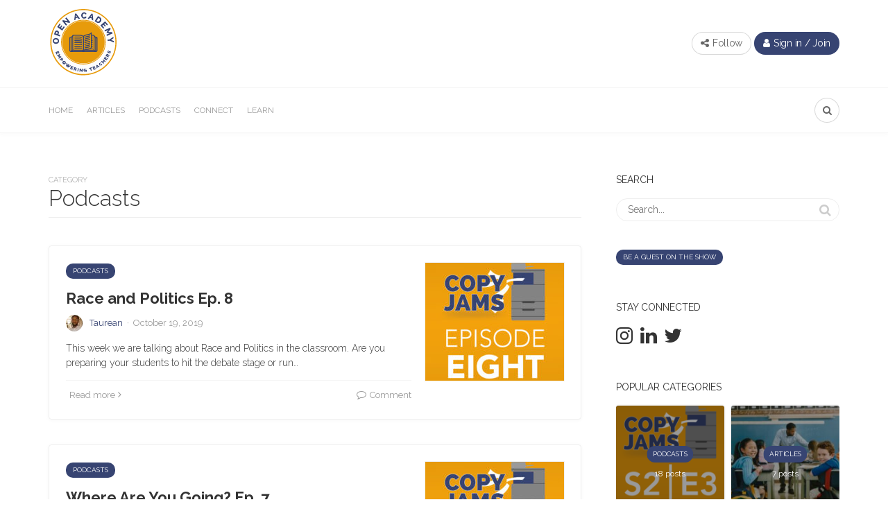

--- FILE ---
content_type: text/html; charset=UTF-8
request_url: https://open-academy.org/category/podcasts/page/2/
body_size: 20963
content:

<!DOCTYPE html>
<html lang="en-US">
<head>
	<meta charset="UTF-8">
	<meta name="viewport" content="width=device-width, initial-scale=1">
	<link rel="profile" href="https://gmpg.org/xfn/11" />
	<title>Podcasts &#8211; Page 2 &#8211; Open Academy | Education Tools and Strategies</title>
<meta name='robots' content='max-image-preview:large' />
	<style>img:is([sizes="auto" i], [sizes^="auto," i]) { contain-intrinsic-size: 3000px 1500px }</style>
	<link rel="preconnect" href="https://fonts.gstatic.com/" crossorigin><link rel='dns-prefetch' href='//static.addtoany.com' />
<link rel="alternate" type="application/rss+xml" title="Open Academy | Education Tools and Strategies &raquo; Feed" href="https://open-academy.org/feed/" />
<link rel="alternate" type="application/rss+xml" title="Open Academy | Education Tools and Strategies &raquo; Comments Feed" href="https://open-academy.org/comments/feed/" />
<link rel="alternate" type="application/rss+xml" title="Open Academy | Education Tools and Strategies &raquo; Podcasts Category Feed" href="https://open-academy.org/category/podcasts/feed/" />
<script type="text/javascript">
/* <![CDATA[ */
window._wpemojiSettings = {"baseUrl":"https:\/\/s.w.org\/images\/core\/emoji\/16.0.1\/72x72\/","ext":".png","svgUrl":"https:\/\/s.w.org\/images\/core\/emoji\/16.0.1\/svg\/","svgExt":".svg","source":{"concatemoji":"https:\/\/open-academy.org\/wp-includes\/js\/wp-emoji-release.min.js?ver=6.8.3"}};
/*! This file is auto-generated */
!function(s,n){var o,i,e;function c(e){try{var t={supportTests:e,timestamp:(new Date).valueOf()};sessionStorage.setItem(o,JSON.stringify(t))}catch(e){}}function p(e,t,n){e.clearRect(0,0,e.canvas.width,e.canvas.height),e.fillText(t,0,0);var t=new Uint32Array(e.getImageData(0,0,e.canvas.width,e.canvas.height).data),a=(e.clearRect(0,0,e.canvas.width,e.canvas.height),e.fillText(n,0,0),new Uint32Array(e.getImageData(0,0,e.canvas.width,e.canvas.height).data));return t.every(function(e,t){return e===a[t]})}function u(e,t){e.clearRect(0,0,e.canvas.width,e.canvas.height),e.fillText(t,0,0);for(var n=e.getImageData(16,16,1,1),a=0;a<n.data.length;a++)if(0!==n.data[a])return!1;return!0}function f(e,t,n,a){switch(t){case"flag":return n(e,"\ud83c\udff3\ufe0f\u200d\u26a7\ufe0f","\ud83c\udff3\ufe0f\u200b\u26a7\ufe0f")?!1:!n(e,"\ud83c\udde8\ud83c\uddf6","\ud83c\udde8\u200b\ud83c\uddf6")&&!n(e,"\ud83c\udff4\udb40\udc67\udb40\udc62\udb40\udc65\udb40\udc6e\udb40\udc67\udb40\udc7f","\ud83c\udff4\u200b\udb40\udc67\u200b\udb40\udc62\u200b\udb40\udc65\u200b\udb40\udc6e\u200b\udb40\udc67\u200b\udb40\udc7f");case"emoji":return!a(e,"\ud83e\udedf")}return!1}function g(e,t,n,a){var r="undefined"!=typeof WorkerGlobalScope&&self instanceof WorkerGlobalScope?new OffscreenCanvas(300,150):s.createElement("canvas"),o=r.getContext("2d",{willReadFrequently:!0}),i=(o.textBaseline="top",o.font="600 32px Arial",{});return e.forEach(function(e){i[e]=t(o,e,n,a)}),i}function t(e){var t=s.createElement("script");t.src=e,t.defer=!0,s.head.appendChild(t)}"undefined"!=typeof Promise&&(o="wpEmojiSettingsSupports",i=["flag","emoji"],n.supports={everything:!0,everythingExceptFlag:!0},e=new Promise(function(e){s.addEventListener("DOMContentLoaded",e,{once:!0})}),new Promise(function(t){var n=function(){try{var e=JSON.parse(sessionStorage.getItem(o));if("object"==typeof e&&"number"==typeof e.timestamp&&(new Date).valueOf()<e.timestamp+604800&&"object"==typeof e.supportTests)return e.supportTests}catch(e){}return null}();if(!n){if("undefined"!=typeof Worker&&"undefined"!=typeof OffscreenCanvas&&"undefined"!=typeof URL&&URL.createObjectURL&&"undefined"!=typeof Blob)try{var e="postMessage("+g.toString()+"("+[JSON.stringify(i),f.toString(),p.toString(),u.toString()].join(",")+"));",a=new Blob([e],{type:"text/javascript"}),r=new Worker(URL.createObjectURL(a),{name:"wpTestEmojiSupports"});return void(r.onmessage=function(e){c(n=e.data),r.terminate(),t(n)})}catch(e){}c(n=g(i,f,p,u))}t(n)}).then(function(e){for(var t in e)n.supports[t]=e[t],n.supports.everything=n.supports.everything&&n.supports[t],"flag"!==t&&(n.supports.everythingExceptFlag=n.supports.everythingExceptFlag&&n.supports[t]);n.supports.everythingExceptFlag=n.supports.everythingExceptFlag&&!n.supports.flag,n.DOMReady=!1,n.readyCallback=function(){n.DOMReady=!0}}).then(function(){return e}).then(function(){var e;n.supports.everything||(n.readyCallback(),(e=n.source||{}).concatemoji?t(e.concatemoji):e.wpemoji&&e.twemoji&&(t(e.twemoji),t(e.wpemoji)))}))}((window,document),window._wpemojiSettings);
/* ]]> */
</script>
<link rel='stylesheet' id='sweetalert2-css' href='https://open-academy.org/wp-content/plugins/user-registration/assets/css/sweetalert2/sweetalert2.min.css?ver=10.16.7' type='text/css' media='all' />
<link rel='stylesheet' id='user-registration-general-css' href='https://open-academy.org/wp-content/plugins/user-registration/assets/css/user-registration.css?ver=2.2.6' type='text/css' media='all' />
<link rel='stylesheet' id='user-registration-smallscreen-css' href='https://open-academy.org/wp-content/plugins/user-registration/assets/css/user-registration-smallscreen.css?ver=2.2.6' type='text/css' media='only screen and (max-width: 768px)' />
<link rel='stylesheet' id='user-registration-my-account-layout-css' href='https://open-academy.org/wp-content/plugins/user-registration/assets/css/my-account-layout.css?ver=2.2.6' type='text/css' media='all' />
<link rel='stylesheet' id='dashicons-css' href='https://open-academy.org/wp-includes/css/dashicons.min.css?ver=6.8.3' type='text/css' media='all' />
<style id='wp-emoji-styles-inline-css' type='text/css'>

	img.wp-smiley, img.emoji {
		display: inline !important;
		border: none !important;
		box-shadow: none !important;
		height: 1em !important;
		width: 1em !important;
		margin: 0 0.07em !important;
		vertical-align: -0.1em !important;
		background: none !important;
		padding: 0 !important;
	}
</style>
<link rel='stylesheet' id='wp-block-library-css' href='https://open-academy.org/wp-includes/css/dist/block-library/style.min.css?ver=6.8.3' type='text/css' media='all' />
<style id='wp-block-library-theme-inline-css' type='text/css'>
.wp-block-audio :where(figcaption){color:#555;font-size:13px;text-align:center}.is-dark-theme .wp-block-audio :where(figcaption){color:#ffffffa6}.wp-block-audio{margin:0 0 1em}.wp-block-code{border:1px solid #ccc;border-radius:4px;font-family:Menlo,Consolas,monaco,monospace;padding:.8em 1em}.wp-block-embed :where(figcaption){color:#555;font-size:13px;text-align:center}.is-dark-theme .wp-block-embed :where(figcaption){color:#ffffffa6}.wp-block-embed{margin:0 0 1em}.blocks-gallery-caption{color:#555;font-size:13px;text-align:center}.is-dark-theme .blocks-gallery-caption{color:#ffffffa6}:root :where(.wp-block-image figcaption){color:#555;font-size:13px;text-align:center}.is-dark-theme :root :where(.wp-block-image figcaption){color:#ffffffa6}.wp-block-image{margin:0 0 1em}.wp-block-pullquote{border-bottom:4px solid;border-top:4px solid;color:currentColor;margin-bottom:1.75em}.wp-block-pullquote cite,.wp-block-pullquote footer,.wp-block-pullquote__citation{color:currentColor;font-size:.8125em;font-style:normal;text-transform:uppercase}.wp-block-quote{border-left:.25em solid;margin:0 0 1.75em;padding-left:1em}.wp-block-quote cite,.wp-block-quote footer{color:currentColor;font-size:.8125em;font-style:normal;position:relative}.wp-block-quote:where(.has-text-align-right){border-left:none;border-right:.25em solid;padding-left:0;padding-right:1em}.wp-block-quote:where(.has-text-align-center){border:none;padding-left:0}.wp-block-quote.is-large,.wp-block-quote.is-style-large,.wp-block-quote:where(.is-style-plain){border:none}.wp-block-search .wp-block-search__label{font-weight:700}.wp-block-search__button{border:1px solid #ccc;padding:.375em .625em}:where(.wp-block-group.has-background){padding:1.25em 2.375em}.wp-block-separator.has-css-opacity{opacity:.4}.wp-block-separator{border:none;border-bottom:2px solid;margin-left:auto;margin-right:auto}.wp-block-separator.has-alpha-channel-opacity{opacity:1}.wp-block-separator:not(.is-style-wide):not(.is-style-dots){width:100px}.wp-block-separator.has-background:not(.is-style-dots){border-bottom:none;height:1px}.wp-block-separator.has-background:not(.is-style-wide):not(.is-style-dots){height:2px}.wp-block-table{margin:0 0 1em}.wp-block-table td,.wp-block-table th{word-break:normal}.wp-block-table :where(figcaption){color:#555;font-size:13px;text-align:center}.is-dark-theme .wp-block-table :where(figcaption){color:#ffffffa6}.wp-block-video :where(figcaption){color:#555;font-size:13px;text-align:center}.is-dark-theme .wp-block-video :where(figcaption){color:#ffffffa6}.wp-block-video{margin:0 0 1em}:root :where(.wp-block-template-part.has-background){margin-bottom:0;margin-top:0;padding:1.25em 2.375em}
</style>
<style id='classic-theme-styles-inline-css' type='text/css'>
/*! This file is auto-generated */
.wp-block-button__link{color:#fff;background-color:#32373c;border-radius:9999px;box-shadow:none;text-decoration:none;padding:calc(.667em + 2px) calc(1.333em + 2px);font-size:1.125em}.wp-block-file__button{background:#32373c;color:#fff;text-decoration:none}
</style>
<link rel='stylesheet' id='coblocks-frontend-css' href='https://open-academy.org/wp-content/plugins/coblocks/dist/style-coblocks-1.css?ver=2.25.3' type='text/css' media='all' />
<link rel='stylesheet' id='font-awesome-css' href='https://open-academy.org/wp-content/plugins/contact-widgets/assets/css/font-awesome.min.css?ver=4.7.0' type='text/css' media='all' />
<style id='global-styles-inline-css' type='text/css'>
:root{--wp--preset--aspect-ratio--square: 1;--wp--preset--aspect-ratio--4-3: 4/3;--wp--preset--aspect-ratio--3-4: 3/4;--wp--preset--aspect-ratio--3-2: 3/2;--wp--preset--aspect-ratio--2-3: 2/3;--wp--preset--aspect-ratio--16-9: 16/9;--wp--preset--aspect-ratio--9-16: 9/16;--wp--preset--color--black: #000000;--wp--preset--color--cyan-bluish-gray: #abb8c3;--wp--preset--color--white: #ffffff;--wp--preset--color--pale-pink: #f78da7;--wp--preset--color--vivid-red: #cf2e2e;--wp--preset--color--luminous-vivid-orange: #ff6900;--wp--preset--color--luminous-vivid-amber: #fcb900;--wp--preset--color--light-green-cyan: #7bdcb5;--wp--preset--color--vivid-green-cyan: #00d084;--wp--preset--color--pale-cyan-blue: #8ed1fc;--wp--preset--color--vivid-cyan-blue: #0693e3;--wp--preset--color--vivid-purple: #9b51e0;--wp--preset--gradient--vivid-cyan-blue-to-vivid-purple: linear-gradient(135deg,rgba(6,147,227,1) 0%,rgb(155,81,224) 100%);--wp--preset--gradient--light-green-cyan-to-vivid-green-cyan: linear-gradient(135deg,rgb(122,220,180) 0%,rgb(0,208,130) 100%);--wp--preset--gradient--luminous-vivid-amber-to-luminous-vivid-orange: linear-gradient(135deg,rgba(252,185,0,1) 0%,rgba(255,105,0,1) 100%);--wp--preset--gradient--luminous-vivid-orange-to-vivid-red: linear-gradient(135deg,rgba(255,105,0,1) 0%,rgb(207,46,46) 100%);--wp--preset--gradient--very-light-gray-to-cyan-bluish-gray: linear-gradient(135deg,rgb(238,238,238) 0%,rgb(169,184,195) 100%);--wp--preset--gradient--cool-to-warm-spectrum: linear-gradient(135deg,rgb(74,234,220) 0%,rgb(151,120,209) 20%,rgb(207,42,186) 40%,rgb(238,44,130) 60%,rgb(251,105,98) 80%,rgb(254,248,76) 100%);--wp--preset--gradient--blush-light-purple: linear-gradient(135deg,rgb(255,206,236) 0%,rgb(152,150,240) 100%);--wp--preset--gradient--blush-bordeaux: linear-gradient(135deg,rgb(254,205,165) 0%,rgb(254,45,45) 50%,rgb(107,0,62) 100%);--wp--preset--gradient--luminous-dusk: linear-gradient(135deg,rgb(255,203,112) 0%,rgb(199,81,192) 50%,rgb(65,88,208) 100%);--wp--preset--gradient--pale-ocean: linear-gradient(135deg,rgb(255,245,203) 0%,rgb(182,227,212) 50%,rgb(51,167,181) 100%);--wp--preset--gradient--electric-grass: linear-gradient(135deg,rgb(202,248,128) 0%,rgb(113,206,126) 100%);--wp--preset--gradient--midnight: linear-gradient(135deg,rgb(2,3,129) 0%,rgb(40,116,252) 100%);--wp--preset--font-size--small: 12.64px;--wp--preset--font-size--medium: 20px;--wp--preset--font-size--large: 20.256px;--wp--preset--font-size--x-large: 42px;--wp--preset--font-size--normal: 16px;--wp--preset--font-size--huge: 25.632px;--wp--preset--spacing--20: 0.44rem;--wp--preset--spacing--30: 0.67rem;--wp--preset--spacing--40: 1rem;--wp--preset--spacing--50: 1.5rem;--wp--preset--spacing--60: 2.25rem;--wp--preset--spacing--70: 3.38rem;--wp--preset--spacing--80: 5.06rem;--wp--preset--shadow--natural: 6px 6px 9px rgba(0, 0, 0, 0.2);--wp--preset--shadow--deep: 12px 12px 50px rgba(0, 0, 0, 0.4);--wp--preset--shadow--sharp: 6px 6px 0px rgba(0, 0, 0, 0.2);--wp--preset--shadow--outlined: 6px 6px 0px -3px rgba(255, 255, 255, 1), 6px 6px rgba(0, 0, 0, 1);--wp--preset--shadow--crisp: 6px 6px 0px rgba(0, 0, 0, 1);}:where(.is-layout-flex){gap: 0.5em;}:where(.is-layout-grid){gap: 0.5em;}body .is-layout-flex{display: flex;}.is-layout-flex{flex-wrap: wrap;align-items: center;}.is-layout-flex > :is(*, div){margin: 0;}body .is-layout-grid{display: grid;}.is-layout-grid > :is(*, div){margin: 0;}:where(.wp-block-columns.is-layout-flex){gap: 2em;}:where(.wp-block-columns.is-layout-grid){gap: 2em;}:where(.wp-block-post-template.is-layout-flex){gap: 1.25em;}:where(.wp-block-post-template.is-layout-grid){gap: 1.25em;}.has-black-color{color: var(--wp--preset--color--black) !important;}.has-cyan-bluish-gray-color{color: var(--wp--preset--color--cyan-bluish-gray) !important;}.has-white-color{color: var(--wp--preset--color--white) !important;}.has-pale-pink-color{color: var(--wp--preset--color--pale-pink) !important;}.has-vivid-red-color{color: var(--wp--preset--color--vivid-red) !important;}.has-luminous-vivid-orange-color{color: var(--wp--preset--color--luminous-vivid-orange) !important;}.has-luminous-vivid-amber-color{color: var(--wp--preset--color--luminous-vivid-amber) !important;}.has-light-green-cyan-color{color: var(--wp--preset--color--light-green-cyan) !important;}.has-vivid-green-cyan-color{color: var(--wp--preset--color--vivid-green-cyan) !important;}.has-pale-cyan-blue-color{color: var(--wp--preset--color--pale-cyan-blue) !important;}.has-vivid-cyan-blue-color{color: var(--wp--preset--color--vivid-cyan-blue) !important;}.has-vivid-purple-color{color: var(--wp--preset--color--vivid-purple) !important;}.has-black-background-color{background-color: var(--wp--preset--color--black) !important;}.has-cyan-bluish-gray-background-color{background-color: var(--wp--preset--color--cyan-bluish-gray) !important;}.has-white-background-color{background-color: var(--wp--preset--color--white) !important;}.has-pale-pink-background-color{background-color: var(--wp--preset--color--pale-pink) !important;}.has-vivid-red-background-color{background-color: var(--wp--preset--color--vivid-red) !important;}.has-luminous-vivid-orange-background-color{background-color: var(--wp--preset--color--luminous-vivid-orange) !important;}.has-luminous-vivid-amber-background-color{background-color: var(--wp--preset--color--luminous-vivid-amber) !important;}.has-light-green-cyan-background-color{background-color: var(--wp--preset--color--light-green-cyan) !important;}.has-vivid-green-cyan-background-color{background-color: var(--wp--preset--color--vivid-green-cyan) !important;}.has-pale-cyan-blue-background-color{background-color: var(--wp--preset--color--pale-cyan-blue) !important;}.has-vivid-cyan-blue-background-color{background-color: var(--wp--preset--color--vivid-cyan-blue) !important;}.has-vivid-purple-background-color{background-color: var(--wp--preset--color--vivid-purple) !important;}.has-black-border-color{border-color: var(--wp--preset--color--black) !important;}.has-cyan-bluish-gray-border-color{border-color: var(--wp--preset--color--cyan-bluish-gray) !important;}.has-white-border-color{border-color: var(--wp--preset--color--white) !important;}.has-pale-pink-border-color{border-color: var(--wp--preset--color--pale-pink) !important;}.has-vivid-red-border-color{border-color: var(--wp--preset--color--vivid-red) !important;}.has-luminous-vivid-orange-border-color{border-color: var(--wp--preset--color--luminous-vivid-orange) !important;}.has-luminous-vivid-amber-border-color{border-color: var(--wp--preset--color--luminous-vivid-amber) !important;}.has-light-green-cyan-border-color{border-color: var(--wp--preset--color--light-green-cyan) !important;}.has-vivid-green-cyan-border-color{border-color: var(--wp--preset--color--vivid-green-cyan) !important;}.has-pale-cyan-blue-border-color{border-color: var(--wp--preset--color--pale-cyan-blue) !important;}.has-vivid-cyan-blue-border-color{border-color: var(--wp--preset--color--vivid-cyan-blue) !important;}.has-vivid-purple-border-color{border-color: var(--wp--preset--color--vivid-purple) !important;}.has-vivid-cyan-blue-to-vivid-purple-gradient-background{background: var(--wp--preset--gradient--vivid-cyan-blue-to-vivid-purple) !important;}.has-light-green-cyan-to-vivid-green-cyan-gradient-background{background: var(--wp--preset--gradient--light-green-cyan-to-vivid-green-cyan) !important;}.has-luminous-vivid-amber-to-luminous-vivid-orange-gradient-background{background: var(--wp--preset--gradient--luminous-vivid-amber-to-luminous-vivid-orange) !important;}.has-luminous-vivid-orange-to-vivid-red-gradient-background{background: var(--wp--preset--gradient--luminous-vivid-orange-to-vivid-red) !important;}.has-very-light-gray-to-cyan-bluish-gray-gradient-background{background: var(--wp--preset--gradient--very-light-gray-to-cyan-bluish-gray) !important;}.has-cool-to-warm-spectrum-gradient-background{background: var(--wp--preset--gradient--cool-to-warm-spectrum) !important;}.has-blush-light-purple-gradient-background{background: var(--wp--preset--gradient--blush-light-purple) !important;}.has-blush-bordeaux-gradient-background{background: var(--wp--preset--gradient--blush-bordeaux) !important;}.has-luminous-dusk-gradient-background{background: var(--wp--preset--gradient--luminous-dusk) !important;}.has-pale-ocean-gradient-background{background: var(--wp--preset--gradient--pale-ocean) !important;}.has-electric-grass-gradient-background{background: var(--wp--preset--gradient--electric-grass) !important;}.has-midnight-gradient-background{background: var(--wp--preset--gradient--midnight) !important;}.has-small-font-size{font-size: var(--wp--preset--font-size--small) !important;}.has-medium-font-size{font-size: var(--wp--preset--font-size--medium) !important;}.has-large-font-size{font-size: var(--wp--preset--font-size--large) !important;}.has-x-large-font-size{font-size: var(--wp--preset--font-size--x-large) !important;}
:where(.wp-block-post-template.is-layout-flex){gap: 1.25em;}:where(.wp-block-post-template.is-layout-grid){gap: 1.25em;}
:where(.wp-block-columns.is-layout-flex){gap: 2em;}:where(.wp-block-columns.is-layout-grid){gap: 2em;}
:root :where(.wp-block-pullquote){font-size: 1.5em;line-height: 1.6;}
</style>
<style id='extendify-gutenberg-patterns-and-templates-utilities-inline-css' type='text/css'>
.ext-absolute {
  position: absolute !important;
}

.ext-relative {
  position: relative !important;
}

.ext-top-base {
  top: var(--wp--style--block-gap, 1.75rem) !important;
}

.ext-top-lg {
  top: var(--extendify--spacing--large, 3rem) !important;
}

.ext--top-base {
  top: calc(var(--wp--style--block-gap, 1.75rem) * -1) !important;
}

.ext--top-lg {
  top: calc(var(--extendify--spacing--large, 3rem) * -1) !important;
}

.ext-right-base {
  right: var(--wp--style--block-gap, 1.75rem) !important;
}

.ext-right-lg {
  right: var(--extendify--spacing--large, 3rem) !important;
}

.ext--right-base {
  right: calc(var(--wp--style--block-gap, 1.75rem) * -1) !important;
}

.ext--right-lg {
  right: calc(var(--extendify--spacing--large, 3rem) * -1) !important;
}

.ext-bottom-base {
  bottom: var(--wp--style--block-gap, 1.75rem) !important;
}

.ext-bottom-lg {
  bottom: var(--extendify--spacing--large, 3rem) !important;
}

.ext--bottom-base {
  bottom: calc(var(--wp--style--block-gap, 1.75rem) * -1) !important;
}

.ext--bottom-lg {
  bottom: calc(var(--extendify--spacing--large, 3rem) * -1) !important;
}

.ext-left-base {
  left: var(--wp--style--block-gap, 1.75rem) !important;
}

.ext-left-lg {
  left: var(--extendify--spacing--large, 3rem) !important;
}

.ext--left-base {
  left: calc(var(--wp--style--block-gap, 1.75rem) * -1) !important;
}

.ext--left-lg {
  left: calc(var(--extendify--spacing--large, 3rem) * -1) !important;
}

.ext-order-1 {
  order: 1 !important;
}

.ext-order-2 {
  order: 2 !important;
}

.ext-col-auto {
  grid-column: auto !important;
}

.ext-col-span-1 {
  grid-column: span 1 / span 1 !important;
}

.ext-col-span-2 {
  grid-column: span 2 / span 2 !important;
}

.ext-col-span-3 {
  grid-column: span 3 / span 3 !important;
}

.ext-col-span-4 {
  grid-column: span 4 / span 4 !important;
}

.ext-col-span-5 {
  grid-column: span 5 / span 5 !important;
}

.ext-col-span-6 {
  grid-column: span 6 / span 6 !important;
}

.ext-col-span-7 {
  grid-column: span 7 / span 7 !important;
}

.ext-col-span-8 {
  grid-column: span 8 / span 8 !important;
}

.ext-col-span-9 {
  grid-column: span 9 / span 9 !important;
}

.ext-col-span-10 {
  grid-column: span 10 / span 10 !important;
}

.ext-col-span-11 {
  grid-column: span 11 / span 11 !important;
}

.ext-col-span-12 {
  grid-column: span 12 / span 12 !important;
}

.ext-col-span-full {
  grid-column: 1 / -1 !important;
}

.ext-col-start-1 {
  grid-column-start: 1 !important;
}

.ext-col-start-2 {
  grid-column-start: 2 !important;
}

.ext-col-start-3 {
  grid-column-start: 3 !important;
}

.ext-col-start-4 {
  grid-column-start: 4 !important;
}

.ext-col-start-5 {
  grid-column-start: 5 !important;
}

.ext-col-start-6 {
  grid-column-start: 6 !important;
}

.ext-col-start-7 {
  grid-column-start: 7 !important;
}

.ext-col-start-8 {
  grid-column-start: 8 !important;
}

.ext-col-start-9 {
  grid-column-start: 9 !important;
}

.ext-col-start-10 {
  grid-column-start: 10 !important;
}

.ext-col-start-11 {
  grid-column-start: 11 !important;
}

.ext-col-start-12 {
  grid-column-start: 12 !important;
}

.ext-col-start-13 {
  grid-column-start: 13 !important;
}

.ext-col-start-auto {
  grid-column-start: auto !important;
}

.ext-col-end-1 {
  grid-column-end: 1 !important;
}

.ext-col-end-2 {
  grid-column-end: 2 !important;
}

.ext-col-end-3 {
  grid-column-end: 3 !important;
}

.ext-col-end-4 {
  grid-column-end: 4 !important;
}

.ext-col-end-5 {
  grid-column-end: 5 !important;
}

.ext-col-end-6 {
  grid-column-end: 6 !important;
}

.ext-col-end-7 {
  grid-column-end: 7 !important;
}

.ext-col-end-8 {
  grid-column-end: 8 !important;
}

.ext-col-end-9 {
  grid-column-end: 9 !important;
}

.ext-col-end-10 {
  grid-column-end: 10 !important;
}

.ext-col-end-11 {
  grid-column-end: 11 !important;
}

.ext-col-end-12 {
  grid-column-end: 12 !important;
}

.ext-col-end-13 {
  grid-column-end: 13 !important;
}

.ext-col-end-auto {
  grid-column-end: auto !important;
}

.ext-row-auto {
  grid-row: auto !important;
}

.ext-row-span-1 {
  grid-row: span 1 / span 1 !important;
}

.ext-row-span-2 {
  grid-row: span 2 / span 2 !important;
}

.ext-row-span-3 {
  grid-row: span 3 / span 3 !important;
}

.ext-row-span-4 {
  grid-row: span 4 / span 4 !important;
}

.ext-row-span-5 {
  grid-row: span 5 / span 5 !important;
}

.ext-row-span-6 {
  grid-row: span 6 / span 6 !important;
}

.ext-row-span-full {
  grid-row: 1 / -1 !important;
}

.ext-row-start-1 {
  grid-row-start: 1 !important;
}

.ext-row-start-2 {
  grid-row-start: 2 !important;
}

.ext-row-start-3 {
  grid-row-start: 3 !important;
}

.ext-row-start-4 {
  grid-row-start: 4 !important;
}

.ext-row-start-5 {
  grid-row-start: 5 !important;
}

.ext-row-start-6 {
  grid-row-start: 6 !important;
}

.ext-row-start-7 {
  grid-row-start: 7 !important;
}

.ext-row-start-auto {
  grid-row-start: auto !important;
}

.ext-row-end-1 {
  grid-row-end: 1 !important;
}

.ext-row-end-2 {
  grid-row-end: 2 !important;
}

.ext-row-end-3 {
  grid-row-end: 3 !important;
}

.ext-row-end-4 {
  grid-row-end: 4 !important;
}

.ext-row-end-5 {
  grid-row-end: 5 !important;
}

.ext-row-end-6 {
  grid-row-end: 6 !important;
}

.ext-row-end-7 {
  grid-row-end: 7 !important;
}

.ext-row-end-auto {
  grid-row-end: auto !important;
}

.ext-m-0:not([style*="margin"]) {
  margin: 0 !important;
}

.ext-m-auto:not([style*="margin"]) {
  margin: auto !important;
}

.ext-m-base:not([style*="margin"]) {
  margin: var(--wp--style--block-gap, 1.75rem) !important;
}

.ext-m-lg:not([style*="margin"]) {
  margin: var(--extendify--spacing--large, 3rem) !important;
}

.ext--m-base:not([style*="margin"]) {
  margin: calc(var(--wp--style--block-gap, 1.75rem) * -1) !important;
}

.ext--m-lg:not([style*="margin"]) {
  margin: calc(var(--extendify--spacing--large, 3rem) * -1) !important;
}

.ext-mx-0:not([style*="margin"]) {
  margin-left: 0 !important;
  margin-right: 0 !important;
}

.ext-mx-auto:not([style*="margin"]) {
  margin-left: auto !important;
  margin-right: auto !important;
}

.ext-mx-base:not([style*="margin"]) {
  margin-left: var(--wp--style--block-gap, 1.75rem) !important;
  margin-right: var(--wp--style--block-gap, 1.75rem) !important;
}

.ext-mx-lg:not([style*="margin"]) {
  margin-left: var(--extendify--spacing--large, 3rem) !important;
  margin-right: var(--extendify--spacing--large, 3rem) !important;
}

.ext--mx-base:not([style*="margin"]) {
  margin-left: calc(var(--wp--style--block-gap, 1.75rem) * -1) !important;
  margin-right: calc(var(--wp--style--block-gap, 1.75rem) * -1) !important;
}

.ext--mx-lg:not([style*="margin"]) {
  margin-left: calc(var(--extendify--spacing--large, 3rem) * -1) !important;
  margin-right: calc(var(--extendify--spacing--large, 3rem) * -1) !important;
}

.ext-my-0:not([style*="margin"]) {
  margin-top: 0 !important;
  margin-bottom: 0 !important;
}

.ext-my-auto:not([style*="margin"]) {
  margin-top: auto !important;
  margin-bottom: auto !important;
}

.ext-my-base:not([style*="margin"]) {
  margin-top: var(--wp--style--block-gap, 1.75rem) !important;
  margin-bottom: var(--wp--style--block-gap, 1.75rem) !important;
}

.ext-my-lg:not([style*="margin"]) {
  margin-top: var(--extendify--spacing--large, 3rem) !important;
  margin-bottom: var(--extendify--spacing--large, 3rem) !important;
}

.ext--my-base:not([style*="margin"]) {
  margin-top: calc(var(--wp--style--block-gap, 1.75rem) * -1) !important;
  margin-bottom: calc(var(--wp--style--block-gap, 1.75rem) * -1) !important;
}

.ext--my-lg:not([style*="margin"]) {
  margin-top: calc(var(--extendify--spacing--large, 3rem) * -1) !important;
  margin-bottom: calc(var(--extendify--spacing--large, 3rem) * -1) !important;
}

.ext-mt-0:not([style*="margin"]) {
  margin-top: 0 !important;
}

.ext-mt-auto:not([style*="margin"]) {
  margin-top: auto !important;
}

.ext-mt-base:not([style*="margin"]) {
  margin-top: var(--wp--style--block-gap, 1.75rem) !important;
}

.ext-mt-lg:not([style*="margin"]) {
  margin-top: var(--extendify--spacing--large, 3rem) !important;
}

.ext--mt-base:not([style*="margin"]) {
  margin-top: calc(var(--wp--style--block-gap, 1.75rem) * -1) !important;
}

.ext--mt-lg:not([style*="margin"]) {
  margin-top: calc(var(--extendify--spacing--large, 3rem) * -1) !important;
}

.ext-mr-0:not([style*="margin"]) {
  margin-right: 0 !important;
}

.ext-mr-auto:not([style*="margin"]) {
  margin-right: auto !important;
}

.ext-mr-base:not([style*="margin"]) {
  margin-right: var(--wp--style--block-gap, 1.75rem) !important;
}

.ext-mr-lg:not([style*="margin"]) {
  margin-right: var(--extendify--spacing--large, 3rem) !important;
}

.ext--mr-base:not([style*="margin"]) {
  margin-right: calc(var(--wp--style--block-gap, 1.75rem) * -1) !important;
}

.ext--mr-lg:not([style*="margin"]) {
  margin-right: calc(var(--extendify--spacing--large, 3rem) * -1) !important;
}

.ext-mb-0:not([style*="margin"]) {
  margin-bottom: 0 !important;
}

.ext-mb-auto:not([style*="margin"]) {
  margin-bottom: auto !important;
}

.ext-mb-base:not([style*="margin"]) {
  margin-bottom: var(--wp--style--block-gap, 1.75rem) !important;
}

.ext-mb-lg:not([style*="margin"]) {
  margin-bottom: var(--extendify--spacing--large, 3rem) !important;
}

.ext--mb-base:not([style*="margin"]) {
  margin-bottom: calc(var(--wp--style--block-gap, 1.75rem) * -1) !important;
}

.ext--mb-lg:not([style*="margin"]) {
  margin-bottom: calc(var(--extendify--spacing--large, 3rem) * -1) !important;
}

.ext-ml-0:not([style*="margin"]) {
  margin-left: 0 !important;
}

.ext-ml-auto:not([style*="margin"]) {
  margin-left: auto !important;
}

.ext-ml-base:not([style*="margin"]) {
  margin-left: var(--wp--style--block-gap, 1.75rem) !important;
}

.ext-ml-lg:not([style*="margin"]) {
  margin-left: var(--extendify--spacing--large, 3rem) !important;
}

.ext--ml-base:not([style*="margin"]) {
  margin-left: calc(var(--wp--style--block-gap, 1.75rem) * -1) !important;
}

.ext--ml-lg:not([style*="margin"]) {
  margin-left: calc(var(--extendify--spacing--large, 3rem) * -1) !important;
}

.ext-block {
  display: block !important;
}

.ext-inline-block {
  display: inline-block !important;
}

.ext-inline {
  display: inline !important;
}

.ext-flex {
  display: flex !important;
}

.ext-inline-flex {
  display: inline-flex !important;
}

.ext-grid {
  display: grid !important;
}

.ext-inline-grid {
  display: inline-grid !important;
}

.ext-hidden {
  display: none !important;
}

.ext-w-auto {
  width: auto !important;
}

.ext-w-full {
  width: 100% !important;
}

.ext-max-w-full {
  max-width: 100% !important;
}

.ext-flex-1 {
  flex: 1 1 0% !important;
}

.ext-flex-auto {
  flex: 1 1 auto !important;
}

.ext-flex-initial {
  flex: 0 1 auto !important;
}

.ext-flex-none {
  flex: none !important;
}

.ext-flex-shrink-0 {
  flex-shrink: 0 !important;
}

.ext-flex-shrink {
  flex-shrink: 1 !important;
}

.ext-flex-grow-0 {
  flex-grow: 0 !important;
}

.ext-flex-grow {
  flex-grow: 1 !important;
}

.ext-list-none {
  list-style-type: none !important;
}

.ext-grid-cols-1 {
  grid-template-columns: repeat(1, minmax(0, 1fr)) !important;
}

.ext-grid-cols-2 {
  grid-template-columns: repeat(2, minmax(0, 1fr)) !important;
}

.ext-grid-cols-3 {
  grid-template-columns: repeat(3, minmax(0, 1fr)) !important;
}

.ext-grid-cols-4 {
  grid-template-columns: repeat(4, minmax(0, 1fr)) !important;
}

.ext-grid-cols-5 {
  grid-template-columns: repeat(5, minmax(0, 1fr)) !important;
}

.ext-grid-cols-6 {
  grid-template-columns: repeat(6, minmax(0, 1fr)) !important;
}

.ext-grid-cols-7 {
  grid-template-columns: repeat(7, minmax(0, 1fr)) !important;
}

.ext-grid-cols-8 {
  grid-template-columns: repeat(8, minmax(0, 1fr)) !important;
}

.ext-grid-cols-9 {
  grid-template-columns: repeat(9, minmax(0, 1fr)) !important;
}

.ext-grid-cols-10 {
  grid-template-columns: repeat(10, minmax(0, 1fr)) !important;
}

.ext-grid-cols-11 {
  grid-template-columns: repeat(11, minmax(0, 1fr)) !important;
}

.ext-grid-cols-12 {
  grid-template-columns: repeat(12, minmax(0, 1fr)) !important;
}

.ext-grid-cols-none {
  grid-template-columns: none !important;
}

.ext-grid-rows-1 {
  grid-template-rows: repeat(1, minmax(0, 1fr)) !important;
}

.ext-grid-rows-2 {
  grid-template-rows: repeat(2, minmax(0, 1fr)) !important;
}

.ext-grid-rows-3 {
  grid-template-rows: repeat(3, minmax(0, 1fr)) !important;
}

.ext-grid-rows-4 {
  grid-template-rows: repeat(4, minmax(0, 1fr)) !important;
}

.ext-grid-rows-5 {
  grid-template-rows: repeat(5, minmax(0, 1fr)) !important;
}

.ext-grid-rows-6 {
  grid-template-rows: repeat(6, minmax(0, 1fr)) !important;
}

.ext-grid-rows-none {
  grid-template-rows: none !important;
}

.ext-flex-row {
  flex-direction: row !important;
}

.ext-flex-row-reverse {
  flex-direction: row-reverse !important;
}

.ext-flex-col {
  flex-direction: column !important;
}

.ext-flex-col-reverse {
  flex-direction: column-reverse !important;
}

.ext-flex-wrap {
  flex-wrap: wrap !important;
}

.ext-flex-wrap-reverse {
  flex-wrap: wrap-reverse !important;
}

.ext-flex-nowrap {
  flex-wrap: nowrap !important;
}

.ext-items-start {
  align-items: flex-start !important;
}

.ext-items-end {
  align-items: flex-end !important;
}

.ext-items-center {
  align-items: center !important;
}

.ext-items-baseline {
  align-items: baseline !important;
}

.ext-items-stretch {
  align-items: stretch !important;
}

.ext-justify-start {
  justify-content: flex-start !important;
}

.ext-justify-end {
  justify-content: flex-end !important;
}

.ext-justify-center {
  justify-content: center !important;
}

.ext-justify-between {
  justify-content: space-between !important;
}

.ext-justify-around {
  justify-content: space-around !important;
}

.ext-justify-evenly {
  justify-content: space-evenly !important;
}

.ext-justify-items-start {
  justify-items: start !important;
}

.ext-justify-items-end {
  justify-items: end !important;
}

.ext-justify-items-center {
  justify-items: center !important;
}

.ext-justify-items-stretch {
  justify-items: stretch !important;
}

.ext-gap-0 {
  gap: 0 !important;
}

.ext-gap-base {
  gap: var(--wp--style--block-gap, 1.75rem) !important;
}

.ext-gap-lg {
  gap: var(--extendify--spacing--large, 3rem) !important;
}

.ext-gap-x-0 {
  -moz-column-gap: 0 !important;
       column-gap: 0 !important;
}

.ext-gap-x-base {
  -moz-column-gap: var(--wp--style--block-gap, 1.75rem) !important;
       column-gap: var(--wp--style--block-gap, 1.75rem) !important;
}

.ext-gap-x-lg {
  -moz-column-gap: var(--extendify--spacing--large, 3rem) !important;
       column-gap: var(--extendify--spacing--large, 3rem) !important;
}

.ext-gap-y-0 {
  row-gap: 0 !important;
}

.ext-gap-y-base {
  row-gap: var(--wp--style--block-gap, 1.75rem) !important;
}

.ext-gap-y-lg {
  row-gap: var(--extendify--spacing--large, 3rem) !important;
}

.ext-justify-self-auto {
  justify-self: auto !important;
}

.ext-justify-self-start {
  justify-self: start !important;
}

.ext-justify-self-end {
  justify-self: end !important;
}

.ext-justify-self-center {
  justify-self: center !important;
}

.ext-justify-self-stretch {
  justify-self: stretch !important;
}

.ext-rounded-none {
  border-radius: 0px !important;
}

.ext-rounded-full {
  border-radius: 9999px !important;
}

.ext-rounded-t-none {
  border-top-left-radius: 0px !important;
  border-top-right-radius: 0px !important;
}

.ext-rounded-t-full {
  border-top-left-radius: 9999px !important;
  border-top-right-radius: 9999px !important;
}

.ext-rounded-r-none {
  border-top-right-radius: 0px !important;
  border-bottom-right-radius: 0px !important;
}

.ext-rounded-r-full {
  border-top-right-radius: 9999px !important;
  border-bottom-right-radius: 9999px !important;
}

.ext-rounded-b-none {
  border-bottom-right-radius: 0px !important;
  border-bottom-left-radius: 0px !important;
}

.ext-rounded-b-full {
  border-bottom-right-radius: 9999px !important;
  border-bottom-left-radius: 9999px !important;
}

.ext-rounded-l-none {
  border-top-left-radius: 0px !important;
  border-bottom-left-radius: 0px !important;
}

.ext-rounded-l-full {
  border-top-left-radius: 9999px !important;
  border-bottom-left-radius: 9999px !important;
}

.ext-rounded-tl-none {
  border-top-left-radius: 0px !important;
}

.ext-rounded-tl-full {
  border-top-left-radius: 9999px !important;
}

.ext-rounded-tr-none {
  border-top-right-radius: 0px !important;
}

.ext-rounded-tr-full {
  border-top-right-radius: 9999px !important;
}

.ext-rounded-br-none {
  border-bottom-right-radius: 0px !important;
}

.ext-rounded-br-full {
  border-bottom-right-radius: 9999px !important;
}

.ext-rounded-bl-none {
  border-bottom-left-radius: 0px !important;
}

.ext-rounded-bl-full {
  border-bottom-left-radius: 9999px !important;
}

.ext-border-0 {
  border-width: 0px !important;
}

.ext-border-t-0 {
  border-top-width: 0px !important;
}

.ext-border-r-0 {
  border-right-width: 0px !important;
}

.ext-border-b-0 {
  border-bottom-width: 0px !important;
}

.ext-border-l-0 {
  border-left-width: 0px !important;
}

.ext-p-0:not([style*="padding"]) {
  padding: 0 !important;
}

.ext-p-base:not([style*="padding"]) {
  padding: var(--wp--style--block-gap, 1.75rem) !important;
}

.ext-p-lg:not([style*="padding"]) {
  padding: var(--extendify--spacing--large, 3rem) !important;
}

.ext-px-0:not([style*="padding"]) {
  padding-left: 0 !important;
  padding-right: 0 !important;
}

.ext-px-base:not([style*="padding"]) {
  padding-left: var(--wp--style--block-gap, 1.75rem) !important;
  padding-right: var(--wp--style--block-gap, 1.75rem) !important;
}

.ext-px-lg:not([style*="padding"]) {
  padding-left: var(--extendify--spacing--large, 3rem) !important;
  padding-right: var(--extendify--spacing--large, 3rem) !important;
}

.ext-py-0:not([style*="padding"]) {
  padding-top: 0 !important;
  padding-bottom: 0 !important;
}

.ext-py-base:not([style*="padding"]) {
  padding-top: var(--wp--style--block-gap, 1.75rem) !important;
  padding-bottom: var(--wp--style--block-gap, 1.75rem) !important;
}

.ext-py-lg:not([style*="padding"]) {
  padding-top: var(--extendify--spacing--large, 3rem) !important;
  padding-bottom: var(--extendify--spacing--large, 3rem) !important;
}

.ext-pt-0:not([style*="padding"]) {
  padding-top: 0 !important;
}

.ext-pt-base:not([style*="padding"]) {
  padding-top: var(--wp--style--block-gap, 1.75rem) !important;
}

.ext-pt-lg:not([style*="padding"]) {
  padding-top: var(--extendify--spacing--large, 3rem) !important;
}

.ext-pr-0:not([style*="padding"]) {
  padding-right: 0 !important;
}

.ext-pr-base:not([style*="padding"]) {
  padding-right: var(--wp--style--block-gap, 1.75rem) !important;
}

.ext-pr-lg:not([style*="padding"]) {
  padding-right: var(--extendify--spacing--large, 3rem) !important;
}

.ext-pb-0:not([style*="padding"]) {
  padding-bottom: 0 !important;
}

.ext-pb-base:not([style*="padding"]) {
  padding-bottom: var(--wp--style--block-gap, 1.75rem) !important;
}

.ext-pb-lg:not([style*="padding"]) {
  padding-bottom: var(--extendify--spacing--large, 3rem) !important;
}

.ext-pl-0:not([style*="padding"]) {
  padding-left: 0 !important;
}

.ext-pl-base:not([style*="padding"]) {
  padding-left: var(--wp--style--block-gap, 1.75rem) !important;
}

.ext-pl-lg:not([style*="padding"]) {
  padding-left: var(--extendify--spacing--large, 3rem) !important;
}

.ext-text-left {
  text-align: left !important;
}

.ext-text-center {
  text-align: center !important;
}

.ext-text-right {
  text-align: right !important;
}

.ext-leading-none {
  line-height: 1 !important;
}

.ext-leading-tight {
  line-height: 1.25 !important;
}

.ext-leading-snug {
  line-height: 1.375 !important;
}

.ext-leading-normal {
  line-height: 1.5 !important;
}

.ext-leading-relaxed {
  line-height: 1.625 !important;
}

.ext-leading-loose {
  line-height: 2 !important;
}

.ext-aspect-square img {
  aspect-ratio: 1 / 1 !important;
  -o-object-fit: cover !important;
     object-fit: cover !important;
}

.ext-aspect-landscape img {
  aspect-ratio: 4 / 3 !important;
  -o-object-fit: cover !important;
     object-fit: cover !important;
}

.ext-aspect-landscape-wide img {
  aspect-ratio: 16 / 9 !important;
  -o-object-fit: cover !important;
     object-fit: cover !important;
}

.ext-aspect-portrait img {
  aspect-ratio: 3 / 4 !important;
  -o-object-fit: cover !important;
     object-fit: cover !important;
}

.ext-aspect-square .components-resizable-box__container,
.ext-aspect-landscape .components-resizable-box__container,
.ext-aspect-landscape-wide .components-resizable-box__container,
.ext-aspect-portrait .components-resizable-box__container {
  height: auto !important;
}

.clip-path--rhombus img {
  -webkit-clip-path: polygon(15% 6%, 80% 29%, 84% 93%, 23% 69%) !important;
          clip-path: polygon(15% 6%, 80% 29%, 84% 93%, 23% 69%) !important;
}

.clip-path--diamond img {
  -webkit-clip-path: polygon(5% 29%, 60% 2%, 91% 64%, 36% 89%) !important;
          clip-path: polygon(5% 29%, 60% 2%, 91% 64%, 36% 89%) !important;
}

.clip-path--rhombus-alt img {
  -webkit-clip-path: polygon(14% 9%, 85% 24%, 91% 89%, 19% 76%) !important;
          clip-path: polygon(14% 9%, 85% 24%, 91% 89%, 19% 76%) !important;
}

/*
The .ext utility is a top-level class that we use to target contents within our patterns.
We use it here to ensure columns blocks display well across themes.
*/

.wp-block-columns[class*="fullwidth-cols"] {
  /* no suggestion */
  margin-bottom: unset !important;
}

.wp-block-column.editor\:pointer-events-none {
  /* no suggestion */
  margin-top: 0 !important;
  margin-bottom: 0 !important;
}

.is-root-container.block-editor-block-list__layout
    > [data-align="full"]:not(:first-of-type)
    > .wp-block-column.editor\:pointer-events-none,
.is-root-container.block-editor-block-list__layout
    > [data-align="wide"]
    > .wp-block-column.editor\:pointer-events-none {
  /* no suggestion */
  margin-top: calc(-1 * var(--wp--style--block-gap, 28px)) !important;
}

.is-root-container.block-editor-block-list__layout
    > [data-align="full"]:not(:first-of-type)
    > .ext-my-0,
.is-root-container.block-editor-block-list__layout
    > [data-align="wide"]
    > .ext-my-0:not([style*="margin"]) {
  /* no suggestion */
  margin-top: calc(-1 * var(--wp--style--block-gap, 28px)) !important;
}

/* Some popular themes use padding instead of core margin for columns; remove it */

.ext .wp-block-columns .wp-block-column[style*="padding"] {
  /* no suggestion */
  padding-left: 0 !important;
  padding-right: 0 !important;
}

/* Some popular themes add double spacing between columns; remove it */

.ext
    .wp-block-columns
    + .wp-block-columns:not([class*="mt-"]):not([class*="my-"]):not([style*="margin"]) {
  /* no suggestion */
  margin-top: 0 !important;
}

[class*="fullwidth-cols"] .wp-block-column:first-child,
[class*="fullwidth-cols"] .wp-block-group:first-child {
  /* no suggestion */
}

[class*="fullwidth-cols"] .wp-block-column:first-child, [class*="fullwidth-cols"] .wp-block-group:first-child {
  margin-top: 0 !important;
}

[class*="fullwidth-cols"] .wp-block-column:last-child,
[class*="fullwidth-cols"] .wp-block-group:last-child {
  /* no suggestion */
}

[class*="fullwidth-cols"] .wp-block-column:last-child, [class*="fullwidth-cols"] .wp-block-group:last-child {
  margin-bottom: 0 !important;
}

[class*="fullwidth-cols"] .wp-block-column:first-child > * {
  /* no suggestion */
  margin-top: 0 !important;
}

[class*="fullwidth-cols"] .wp-block-column > *:first-child {
  /* no suggestion */
  margin-top: 0 !important;
}

[class*="fullwidth-cols"] .wp-block-column > *:last-child {
  /* no suggestion */
  margin-bottom: 0 !important;
}

.ext .is-not-stacked-on-mobile .wp-block-column {
  /* no suggestion */
  margin-bottom: 0 !important;
}

/* Add base margin bottom to all columns */

.wp-block-columns[class*="fullwidth-cols"]:not(.is-not-stacked-on-mobile)
    > .wp-block-column:not(:last-child) {
  /* no suggestion */
  margin-bottom: var(--wp--style--block-gap, 1.75rem) !important;
}

@media (min-width: 782px) {
  .wp-block-columns[class*="fullwidth-cols"]:not(.is-not-stacked-on-mobile)
        > .wp-block-column:not(:last-child) {
    /* no suggestion */
    margin-bottom: 0 !important;
  }
}

/* Remove margin bottom from "not-stacked" columns */

.wp-block-columns[class*="fullwidth-cols"].is-not-stacked-on-mobile
    > .wp-block-column {
  /* no suggestion */
  margin-bottom: 0 !important;
}

@media (min-width: 600px) and (max-width: 781px) {
  .wp-block-columns[class*="fullwidth-cols"]:not(.is-not-stacked-on-mobile)
        > .wp-block-column:nth-child(even) {
    /* no suggestion */
    margin-left: var(--wp--style--block-gap, 2em) !important;
  }
}

/*
    The `tablet:fullwidth-cols` and `desktop:fullwidth-cols` utilities are used
    to counter the core/columns responsive for at our breakpoints.
*/

@media (max-width: 781px) {
  .tablet\:fullwidth-cols.wp-block-columns:not(.is-not-stacked-on-mobile) {
    flex-wrap: wrap !important;
  }

  .tablet\:fullwidth-cols.wp-block-columns:not(.is-not-stacked-on-mobile)
        > .wp-block-column {
    margin-left: 0 !important;
  }

  .tablet\:fullwidth-cols.wp-block-columns:not(.is-not-stacked-on-mobile)
        > .wp-block-column:not([style*="margin"]) {
    /* no suggestion */
    margin-left: 0 !important;
  }

  .tablet\:fullwidth-cols.wp-block-columns:not(.is-not-stacked-on-mobile)
        > .wp-block-column {
    flex-basis: 100% !important; /* Required to negate core/columns flex-basis */
  }
}

@media (max-width: 1079px) {
  .desktop\:fullwidth-cols.wp-block-columns:not(.is-not-stacked-on-mobile) {
    flex-wrap: wrap !important;
  }

  .desktop\:fullwidth-cols.wp-block-columns:not(.is-not-stacked-on-mobile)
        > .wp-block-column {
    margin-left: 0 !important;
  }

  .desktop\:fullwidth-cols.wp-block-columns:not(.is-not-stacked-on-mobile)
        > .wp-block-column:not([style*="margin"]) {
    /* no suggestion */
    margin-left: 0 !important;
  }

  .desktop\:fullwidth-cols.wp-block-columns:not(.is-not-stacked-on-mobile)
        > .wp-block-column {
    flex-basis: 100% !important; /* Required to negate core/columns flex-basis */
  }

  .desktop\:fullwidth-cols.wp-block-columns:not(.is-not-stacked-on-mobile)
        > .wp-block-column:not(:last-child) {
    margin-bottom: var(--wp--style--block-gap, 1.75rem) !important;
  }
}

.direction-rtl {
  direction: rtl !important;
}

.direction-ltr {
  direction: ltr !important;
}

/* Use "is-style-" prefix to support adding this style to the core/list block */

.is-style-inline-list {
  padding-left: 0 !important;
}

.is-style-inline-list li {
  /* no suggestion */
  list-style-type: none !important;
}

@media (min-width: 782px) {
  .is-style-inline-list li {
    margin-right: var(--wp--style--block-gap, 1.75rem) !important;
    display: inline !important;
  }
}

.is-style-inline-list li:first-child {
  /* no suggestion */
}

@media (min-width: 782px) {
  .is-style-inline-list li:first-child {
    margin-left: 0 !important;
  }
}

.is-style-inline-list li:last-child {
  /* no suggestion */
}

@media (min-width: 782px) {
  .is-style-inline-list li:last-child {
    margin-right: 0 !important;
  }
}

.bring-to-front {
  position: relative !important;
  z-index: 10 !important;
}

.text-stroke {
  -webkit-text-stroke-width: var(
        --wp--custom--typography--text-stroke-width,
        2px
    ) !important;
  -webkit-text-stroke-color: var(--wp--preset--color--background) !important;
}

.text-stroke--primary {
  -webkit-text-stroke-width: var(
        --wp--custom--typography--text-stroke-width,
        2px
    ) !important;
  -webkit-text-stroke-color: var(--wp--preset--color--primary) !important;
}

.text-stroke--secondary {
  -webkit-text-stroke-width: var(
        --wp--custom--typography--text-stroke-width,
        2px
    ) !important;
  -webkit-text-stroke-color: var(--wp--preset--color--secondary) !important;
}

.editor\:no-caption .block-editor-rich-text__editable {
  display: none !important;
}

.editor\:no-inserter > .block-list-appender,
.editor\:no-inserter .wp-block-group__inner-container > .block-list-appender {
  display: none !important;
}

.editor\:no-inserter .wp-block-cover__inner-container > .block-list-appender {
  display: none !important;
}

.editor\:no-inserter .wp-block-column:not(.is-selected) > .block-list-appender {
  display: none !important;
}

.editor\:no-resize .components-resizable-box__handle::after,
.editor\:no-resize .components-resizable-box__side-handle::before,
.editor\:no-resize .components-resizable-box__handle {
  display: none !important;
  pointer-events: none !important;
}

.editor\:no-resize .components-resizable-box__container {
  display: block !important;
}

.editor\:pointer-events-none {
  pointer-events: none !important;
}

.is-style-angled {
  /* no suggestion */
  align-items: center !important;
  justify-content: flex-end !important;
}

.ext .is-style-angled > [class*="_inner-container"] {
  align-items: center !important;
}

.is-style-angled .wp-block-cover__image-background,
.is-style-angled .wp-block-cover__video-background {
  /* no suggestion */
  -webkit-clip-path: polygon(0 0, 30% 0%, 50% 100%, 0% 100%) !important;
          clip-path: polygon(0 0, 30% 0%, 50% 100%, 0% 100%) !important;
  z-index: 1 !important;
}

@media (min-width: 782px) {
  .is-style-angled .wp-block-cover__image-background,
    .is-style-angled .wp-block-cover__video-background {
    /* no suggestion */
    -webkit-clip-path: polygon(0 0, 55% 0%, 65% 100%, 0% 100%) !important;
            clip-path: polygon(0 0, 55% 0%, 65% 100%, 0% 100%) !important;
  }
}

.has-foreground-color {
  /* no suggestion */
  color: var(--wp--preset--color--foreground, #000) !important;
}

.has-foreground-background-color {
  /* no suggestion */
  background-color: var(--wp--preset--color--foreground, #000) !important;
}

.has-background-color {
  /* no suggestion */
  color: var(--wp--preset--color--background, #fff) !important;
}

.has-background-background-color {
  /* no suggestion */
  background-color: var(--wp--preset--color--background, #fff) !important;
}

.has-primary-color {
  /* no suggestion */
  color: var(--wp--preset--color--primary, #4b5563) !important;
}

.has-primary-background-color {
  /* no suggestion */
  background-color: var(--wp--preset--color--primary, #4b5563) !important;
}

.has-secondary-color {
  /* no suggestion */
  color: var(--wp--preset--color--secondary, #9ca3af) !important;
}

.has-secondary-background-color {
  /* no suggestion */
  background-color: var(--wp--preset--color--secondary, #9ca3af) !important;
}

/* Ensure themes that target specific elements use the right colors */

.ext.has-text-color p,
.ext.has-text-color h1,
.ext.has-text-color h2,
.ext.has-text-color h3,
.ext.has-text-color h4,
.ext.has-text-color h5,
.ext.has-text-color h6 {
  /* no suggestion */
  color: currentColor !important;
}

.has-white-color {
  /* no suggestion */
  color: var(--wp--preset--color--white, #fff) !important;
}

.has-black-color {
  /* no suggestion */
  color: var(--wp--preset--color--black, #000) !important;
}

.has-ext-foreground-background-color {
  /* no suggestion */
  background-color: var(
        --wp--preset--color--foreground,
        var(--wp--preset--color--black, #000)
    ) !important;
}

.has-ext-primary-background-color {
  /* no suggestion */
  background-color: var(
        --wp--preset--color--primary,
        var(--wp--preset--color--cyan-bluish-gray, #000)
    ) !important;
}

/* Fix button borders with specified background colors */

.wp-block-button__link.has-black-background-color {
  /* no suggestion */
  border-color: var(--wp--preset--color--black, #000) !important;
}

.wp-block-button__link.has-white-background-color {
  /* no suggestion */
  border-color: var(--wp--preset--color--white, #fff) !important;
}

.has-ext-small-font-size {
  /* no suggestion */
  font-size: var(--wp--preset--font-size--ext-small) !important;
}

.has-ext-medium-font-size {
  /* no suggestion */
  font-size: var(--wp--preset--font-size--ext-medium) !important;
}

.has-ext-large-font-size {
  /* no suggestion */
  font-size: var(--wp--preset--font-size--ext-large) !important;
  line-height: 1.2 !important;
}

.has-ext-x-large-font-size {
  /* no suggestion */
  font-size: var(--wp--preset--font-size--ext-x-large) !important;
  line-height: 1 !important;
}

.has-ext-xx-large-font-size {
  /* no suggestion */
  font-size: var(--wp--preset--font-size--ext-xx-large) !important;
  line-height: 1 !important;
}

/* Line height */

.has-ext-x-large-font-size:not([style*="line-height"]) {
  /* no suggestion */
  line-height: 1.1 !important;
}

.has-ext-xx-large-font-size:not([style*="line-height"]) {
  /* no suggestion */
  line-height: 1.1 !important;
}

.ext .wp-block-group > * {
  /* Line height */
  margin-top: 0 !important;
  margin-bottom: 0 !important;
}

.ext .wp-block-group > * + * {
  margin-top: var(--wp--style--block-gap, 1.75rem) !important;
  margin-bottom: 0 !important;
}

.ext h2 {
  margin-top: var(--wp--style--block-gap, 1.75rem) !important;
  margin-bottom: var(--wp--style--block-gap, 1.75rem) !important;
}

.has-ext-x-large-font-size + p,
.has-ext-x-large-font-size + h3 {
  margin-top: 0.5rem !important;
}

.ext .wp-block-buttons > .wp-block-button.wp-block-button__width-25 {
  width: calc(25% - var(--wp--style--block-gap, 0.5em) * 0.75) !important;
  min-width: 12rem !important;
}

/* Classic themes use an inner [class*="_inner-container"] that our utilities cannot directly target, so we need to do so with a few */

.ext .ext-grid > [class*="_inner-container"] {
  /* no suggestion */
  display: grid !important;
}

/* Unhinge grid for container blocks in classic themes, and < 5.9 */

.ext > [class*="_inner-container"] > .ext-grid:not([class*="columns"]),
.ext
    > [class*="_inner-container"]
    > .wp-block
    > .ext-grid:not([class*="columns"]) {
  /* no suggestion */
  display: initial !important;
}

/* Grid Columns */

.ext .ext-grid-cols-1 > [class*="_inner-container"] {
  /* no suggestion */
  grid-template-columns: repeat(1, minmax(0, 1fr)) !important;
}

.ext .ext-grid-cols-2 > [class*="_inner-container"] {
  /* no suggestion */
  grid-template-columns: repeat(2, minmax(0, 1fr)) !important;
}

.ext .ext-grid-cols-3 > [class*="_inner-container"] {
  /* no suggestion */
  grid-template-columns: repeat(3, minmax(0, 1fr)) !important;
}

.ext .ext-grid-cols-4 > [class*="_inner-container"] {
  /* no suggestion */
  grid-template-columns: repeat(4, minmax(0, 1fr)) !important;
}

.ext .ext-grid-cols-5 > [class*="_inner-container"] {
  /* no suggestion */
  grid-template-columns: repeat(5, minmax(0, 1fr)) !important;
}

.ext .ext-grid-cols-6 > [class*="_inner-container"] {
  /* no suggestion */
  grid-template-columns: repeat(6, minmax(0, 1fr)) !important;
}

.ext .ext-grid-cols-7 > [class*="_inner-container"] {
  /* no suggestion */
  grid-template-columns: repeat(7, minmax(0, 1fr)) !important;
}

.ext .ext-grid-cols-8 > [class*="_inner-container"] {
  /* no suggestion */
  grid-template-columns: repeat(8, minmax(0, 1fr)) !important;
}

.ext .ext-grid-cols-9 > [class*="_inner-container"] {
  /* no suggestion */
  grid-template-columns: repeat(9, minmax(0, 1fr)) !important;
}

.ext .ext-grid-cols-10 > [class*="_inner-container"] {
  /* no suggestion */
  grid-template-columns: repeat(10, minmax(0, 1fr)) !important;
}

.ext .ext-grid-cols-11 > [class*="_inner-container"] {
  /* no suggestion */
  grid-template-columns: repeat(11, minmax(0, 1fr)) !important;
}

.ext .ext-grid-cols-12 > [class*="_inner-container"] {
  /* no suggestion */
  grid-template-columns: repeat(12, minmax(0, 1fr)) !important;
}

.ext .ext-grid-cols-13 > [class*="_inner-container"] {
  /* no suggestion */
  grid-template-columns: repeat(13, minmax(0, 1fr)) !important;
}

.ext .ext-grid-cols-none > [class*="_inner-container"] {
  /* no suggestion */
  grid-template-columns: none !important;
}

/* Grid Rows */

.ext .ext-grid-rows-1 > [class*="_inner-container"] {
  /* no suggestion */
  grid-template-rows: repeat(1, minmax(0, 1fr)) !important;
}

.ext .ext-grid-rows-2 > [class*="_inner-container"] {
  /* no suggestion */
  grid-template-rows: repeat(2, minmax(0, 1fr)) !important;
}

.ext .ext-grid-rows-3 > [class*="_inner-container"] {
  /* no suggestion */
  grid-template-rows: repeat(3, minmax(0, 1fr)) !important;
}

.ext .ext-grid-rows-4 > [class*="_inner-container"] {
  /* no suggestion */
  grid-template-rows: repeat(4, minmax(0, 1fr)) !important;
}

.ext .ext-grid-rows-5 > [class*="_inner-container"] {
  /* no suggestion */
  grid-template-rows: repeat(5, minmax(0, 1fr)) !important;
}

.ext .ext-grid-rows-6 > [class*="_inner-container"] {
  /* no suggestion */
  grid-template-rows: repeat(6, minmax(0, 1fr)) !important;
}

.ext .ext-grid-rows-none > [class*="_inner-container"] {
  /* no suggestion */
  grid-template-rows: none !important;
}

/* Align */

.ext .ext-items-start > [class*="_inner-container"] {
  align-items: flex-start !important;
}

.ext .ext-items-end > [class*="_inner-container"] {
  align-items: flex-end !important;
}

.ext .ext-items-center > [class*="_inner-container"] {
  align-items: center !important;
}

.ext .ext-items-baseline > [class*="_inner-container"] {
  align-items: baseline !important;
}

.ext .ext-items-stretch > [class*="_inner-container"] {
  align-items: stretch !important;
}

.ext.wp-block-group > *:last-child {
  /* no suggestion */
  margin-bottom: 0 !important;
}

/* For <5.9 */

.ext .wp-block-group__inner-container {
  /* no suggestion */
  padding: 0 !important;
}

.ext.has-background {
  /* no suggestion */
  padding-left: var(--wp--style--block-gap, 1.75rem) !important;
  padding-right: var(--wp--style--block-gap, 1.75rem) !important;
}

/* Fallback for classic theme group blocks */

.ext *[class*="inner-container"] > .alignwide *[class*="inner-container"],
.ext
    *[class*="inner-container"]
    > [data-align="wide"]
    *[class*="inner-container"] {
  /* no suggestion */
  max-width: var(--responsive--alignwide-width, 120rem) !important;
}

.ext *[class*="inner-container"] > .alignwide *[class*="inner-container"] > *,
.ext
    *[class*="inner-container"]
    > [data-align="wide"]
    *[class*="inner-container"]
    > * {
  /* no suggestion */
}

.ext *[class*="inner-container"] > .alignwide *[class*="inner-container"] > *, .ext
    *[class*="inner-container"]
    > [data-align="wide"]
    *[class*="inner-container"]
    > * {
  max-width: 100% !important;
}

/* Ensure image block display is standardized */

.ext .wp-block-image {
  /* no suggestion */
  position: relative !important;
  text-align: center !important;
}

.ext .wp-block-image img {
  /* no suggestion */
  display: inline-block !important;
  vertical-align: middle !important;
}

body {
  /* no suggestion */
  /* We need to abstract this out of tailwind.config because clamp doesnt translate with negative margins */
  --extendify--spacing--large: var(
        --wp--custom--spacing--large,
        clamp(2em, 8vw, 8em)
    ) !important;
  /* Add pattern preset font sizes */
  --wp--preset--font-size--ext-small: 1rem !important;
  --wp--preset--font-size--ext-medium: 1.125rem !important;
  --wp--preset--font-size--ext-large: clamp(1.65rem, 3.5vw, 2.15rem) !important;
  --wp--preset--font-size--ext-x-large: clamp(3rem, 6vw, 4.75rem) !important;
  --wp--preset--font-size--ext-xx-large: clamp(3.25rem, 7.5vw, 5.75rem) !important;
  /* Fallbacks for pre 5.9 themes */
  --wp--preset--color--black: #000 !important;
  --wp--preset--color--white: #fff !important;
}

.ext * {
  box-sizing: border-box !important;
}

/* Astra: Remove spacer block visuals in the library */

.block-editor-block-preview__content-iframe
    .ext
    [data-type="core/spacer"]
    .components-resizable-box__container {
  /* no suggestion */
  background: transparent !important;
}

.block-editor-block-preview__content-iframe
    .ext
    [data-type="core/spacer"]
    .block-library-spacer__resize-container::before {
  /* no suggestion */
  display: none !important;
}

/* Twenty Twenty adds a lot of margin automatically to blocks. We only want our own margin added to our patterns. */

.ext .wp-block-group__inner-container figure.wp-block-gallery.alignfull {
  /* no suggestion */
  margin-top: unset !important;
  margin-bottom: unset !important;
}

/* Ensure no funky business is assigned to alignwide */

.ext .alignwide {
  /* no suggestion */
  margin-left: auto !important;
  margin-right: auto !important;
}

/* Negate blockGap being inappropriately assigned in the editor */

.is-root-container.block-editor-block-list__layout
    > [data-align="full"]:not(:first-of-type)
    > .ext-my-0,
.is-root-container.block-editor-block-list__layout
    > [data-align="wide"]
    > .ext-my-0:not([style*="margin"]) {
  /* no suggestion */
  margin-top: calc(-1 * var(--wp--style--block-gap, 28px)) !important;
}

/* Ensure vh content in previews looks taller */

.block-editor-block-preview__content-iframe .preview\:min-h-50 {
  /* no suggestion */
  min-height: 50vw !important;
}

.block-editor-block-preview__content-iframe .preview\:min-h-60 {
  /* no suggestion */
  min-height: 60vw !important;
}

.block-editor-block-preview__content-iframe .preview\:min-h-70 {
  /* no suggestion */
  min-height: 70vw !important;
}

.block-editor-block-preview__content-iframe .preview\:min-h-80 {
  /* no suggestion */
  min-height: 80vw !important;
}

.block-editor-block-preview__content-iframe .preview\:min-h-100 {
  /* no suggestion */
  min-height: 100vw !important;
}

/*  Removes excess margin when applied to the alignfull parent div in Block Themes */

.ext-mr-0.alignfull:not([style*="margin"]):not([style*="margin"]) {
  /* no suggestion */
  margin-right: 0 !important;
}

.ext-ml-0:not([style*="margin"]):not([style*="margin"]) {
  /* no suggestion */
  margin-left: 0 !important;
}

/*  Ensures fullwidth blocks display properly in the editor when margin is zeroed out */

.is-root-container
    .wp-block[data-align="full"]
    > .ext-mx-0:not([style*="margin"]):not([style*="margin"]) {
  /* no suggestion */
  margin-right: calc(1 * var(--wp--custom--spacing--outer, 0)) !important;
  margin-left: calc(1 * var(--wp--custom--spacing--outer, 0)) !important;
  overflow: hidden !important;
  width: unset !important;
}

@media (min-width: 782px) {
  .tablet\:ext-absolute {
    position: absolute !important;
  }

  .tablet\:ext-relative {
    position: relative !important;
  }

  .tablet\:ext-top-base {
    top: var(--wp--style--block-gap, 1.75rem) !important;
  }

  .tablet\:ext-top-lg {
    top: var(--extendify--spacing--large, 3rem) !important;
  }

  .tablet\:ext--top-base {
    top: calc(var(--wp--style--block-gap, 1.75rem) * -1) !important;
  }

  .tablet\:ext--top-lg {
    top: calc(var(--extendify--spacing--large, 3rem) * -1) !important;
  }

  .tablet\:ext-right-base {
    right: var(--wp--style--block-gap, 1.75rem) !important;
  }

  .tablet\:ext-right-lg {
    right: var(--extendify--spacing--large, 3rem) !important;
  }

  .tablet\:ext--right-base {
    right: calc(var(--wp--style--block-gap, 1.75rem) * -1) !important;
  }

  .tablet\:ext--right-lg {
    right: calc(var(--extendify--spacing--large, 3rem) * -1) !important;
  }

  .tablet\:ext-bottom-base {
    bottom: var(--wp--style--block-gap, 1.75rem) !important;
  }

  .tablet\:ext-bottom-lg {
    bottom: var(--extendify--spacing--large, 3rem) !important;
  }

  .tablet\:ext--bottom-base {
    bottom: calc(var(--wp--style--block-gap, 1.75rem) * -1) !important;
  }

  .tablet\:ext--bottom-lg {
    bottom: calc(var(--extendify--spacing--large, 3rem) * -1) !important;
  }

  .tablet\:ext-left-base {
    left: var(--wp--style--block-gap, 1.75rem) !important;
  }

  .tablet\:ext-left-lg {
    left: var(--extendify--spacing--large, 3rem) !important;
  }

  .tablet\:ext--left-base {
    left: calc(var(--wp--style--block-gap, 1.75rem) * -1) !important;
  }

  .tablet\:ext--left-lg {
    left: calc(var(--extendify--spacing--large, 3rem) * -1) !important;
  }

  .tablet\:ext-order-1 {
    order: 1 !important;
  }

  .tablet\:ext-order-2 {
    order: 2 !important;
  }

  .tablet\:ext-m-0:not([style*="margin"]) {
    margin: 0 !important;
  }

  .tablet\:ext-m-auto:not([style*="margin"]) {
    margin: auto !important;
  }

  .tablet\:ext-m-base:not([style*="margin"]) {
    margin: var(--wp--style--block-gap, 1.75rem) !important;
  }

  .tablet\:ext-m-lg:not([style*="margin"]) {
    margin: var(--extendify--spacing--large, 3rem) !important;
  }

  .tablet\:ext--m-base:not([style*="margin"]) {
    margin: calc(var(--wp--style--block-gap, 1.75rem) * -1) !important;
  }

  .tablet\:ext--m-lg:not([style*="margin"]) {
    margin: calc(var(--extendify--spacing--large, 3rem) * -1) !important;
  }

  .tablet\:ext-mx-0:not([style*="margin"]) {
    margin-left: 0 !important;
    margin-right: 0 !important;
  }

  .tablet\:ext-mx-auto:not([style*="margin"]) {
    margin-left: auto !important;
    margin-right: auto !important;
  }

  .tablet\:ext-mx-base:not([style*="margin"]) {
    margin-left: var(--wp--style--block-gap, 1.75rem) !important;
    margin-right: var(--wp--style--block-gap, 1.75rem) !important;
  }

  .tablet\:ext-mx-lg:not([style*="margin"]) {
    margin-left: var(--extendify--spacing--large, 3rem) !important;
    margin-right: var(--extendify--spacing--large, 3rem) !important;
  }

  .tablet\:ext--mx-base:not([style*="margin"]) {
    margin-left: calc(var(--wp--style--block-gap, 1.75rem) * -1) !important;
    margin-right: calc(var(--wp--style--block-gap, 1.75rem) * -1) !important;
  }

  .tablet\:ext--mx-lg:not([style*="margin"]) {
    margin-left: calc(var(--extendify--spacing--large, 3rem) * -1) !important;
    margin-right: calc(var(--extendify--spacing--large, 3rem) * -1) !important;
  }

  .tablet\:ext-my-0:not([style*="margin"]) {
    margin-top: 0 !important;
    margin-bottom: 0 !important;
  }

  .tablet\:ext-my-auto:not([style*="margin"]) {
    margin-top: auto !important;
    margin-bottom: auto !important;
  }

  .tablet\:ext-my-base:not([style*="margin"]) {
    margin-top: var(--wp--style--block-gap, 1.75rem) !important;
    margin-bottom: var(--wp--style--block-gap, 1.75rem) !important;
  }

  .tablet\:ext-my-lg:not([style*="margin"]) {
    margin-top: var(--extendify--spacing--large, 3rem) !important;
    margin-bottom: var(--extendify--spacing--large, 3rem) !important;
  }

  .tablet\:ext--my-base:not([style*="margin"]) {
    margin-top: calc(var(--wp--style--block-gap, 1.75rem) * -1) !important;
    margin-bottom: calc(var(--wp--style--block-gap, 1.75rem) * -1) !important;
  }

  .tablet\:ext--my-lg:not([style*="margin"]) {
    margin-top: calc(var(--extendify--spacing--large, 3rem) * -1) !important;
    margin-bottom: calc(var(--extendify--spacing--large, 3rem) * -1) !important;
  }

  .tablet\:ext-mt-0:not([style*="margin"]) {
    margin-top: 0 !important;
  }

  .tablet\:ext-mt-auto:not([style*="margin"]) {
    margin-top: auto !important;
  }

  .tablet\:ext-mt-base:not([style*="margin"]) {
    margin-top: var(--wp--style--block-gap, 1.75rem) !important;
  }

  .tablet\:ext-mt-lg:not([style*="margin"]) {
    margin-top: var(--extendify--spacing--large, 3rem) !important;
  }

  .tablet\:ext--mt-base:not([style*="margin"]) {
    margin-top: calc(var(--wp--style--block-gap, 1.75rem) * -1) !important;
  }

  .tablet\:ext--mt-lg:not([style*="margin"]) {
    margin-top: calc(var(--extendify--spacing--large, 3rem) * -1) !important;
  }

  .tablet\:ext-mr-0:not([style*="margin"]) {
    margin-right: 0 !important;
  }

  .tablet\:ext-mr-auto:not([style*="margin"]) {
    margin-right: auto !important;
  }

  .tablet\:ext-mr-base:not([style*="margin"]) {
    margin-right: var(--wp--style--block-gap, 1.75rem) !important;
  }

  .tablet\:ext-mr-lg:not([style*="margin"]) {
    margin-right: var(--extendify--spacing--large, 3rem) !important;
  }

  .tablet\:ext--mr-base:not([style*="margin"]) {
    margin-right: calc(var(--wp--style--block-gap, 1.75rem) * -1) !important;
  }

  .tablet\:ext--mr-lg:not([style*="margin"]) {
    margin-right: calc(var(--extendify--spacing--large, 3rem) * -1) !important;
  }

  .tablet\:ext-mb-0:not([style*="margin"]) {
    margin-bottom: 0 !important;
  }

  .tablet\:ext-mb-auto:not([style*="margin"]) {
    margin-bottom: auto !important;
  }

  .tablet\:ext-mb-base:not([style*="margin"]) {
    margin-bottom: var(--wp--style--block-gap, 1.75rem) !important;
  }

  .tablet\:ext-mb-lg:not([style*="margin"]) {
    margin-bottom: var(--extendify--spacing--large, 3rem) !important;
  }

  .tablet\:ext--mb-base:not([style*="margin"]) {
    margin-bottom: calc(var(--wp--style--block-gap, 1.75rem) * -1) !important;
  }

  .tablet\:ext--mb-lg:not([style*="margin"]) {
    margin-bottom: calc(var(--extendify--spacing--large, 3rem) * -1) !important;
  }

  .tablet\:ext-ml-0:not([style*="margin"]) {
    margin-left: 0 !important;
  }

  .tablet\:ext-ml-auto:not([style*="margin"]) {
    margin-left: auto !important;
  }

  .tablet\:ext-ml-base:not([style*="margin"]) {
    margin-left: var(--wp--style--block-gap, 1.75rem) !important;
  }

  .tablet\:ext-ml-lg:not([style*="margin"]) {
    margin-left: var(--extendify--spacing--large, 3rem) !important;
  }

  .tablet\:ext--ml-base:not([style*="margin"]) {
    margin-left: calc(var(--wp--style--block-gap, 1.75rem) * -1) !important;
  }

  .tablet\:ext--ml-lg:not([style*="margin"]) {
    margin-left: calc(var(--extendify--spacing--large, 3rem) * -1) !important;
  }

  .tablet\:ext-block {
    display: block !important;
  }

  .tablet\:ext-inline-block {
    display: inline-block !important;
  }

  .tablet\:ext-inline {
    display: inline !important;
  }

  .tablet\:ext-flex {
    display: flex !important;
  }

  .tablet\:ext-inline-flex {
    display: inline-flex !important;
  }

  .tablet\:ext-grid {
    display: grid !important;
  }

  .tablet\:ext-inline-grid {
    display: inline-grid !important;
  }

  .tablet\:ext-hidden {
    display: none !important;
  }

  .tablet\:ext-w-auto {
    width: auto !important;
  }

  .tablet\:ext-w-full {
    width: 100% !important;
  }

  .tablet\:ext-max-w-full {
    max-width: 100% !important;
  }

  .tablet\:ext-flex-1 {
    flex: 1 1 0% !important;
  }

  .tablet\:ext-flex-auto {
    flex: 1 1 auto !important;
  }

  .tablet\:ext-flex-initial {
    flex: 0 1 auto !important;
  }

  .tablet\:ext-flex-none {
    flex: none !important;
  }

  .tablet\:ext-flex-shrink-0 {
    flex-shrink: 0 !important;
  }

  .tablet\:ext-flex-shrink {
    flex-shrink: 1 !important;
  }

  .tablet\:ext-flex-grow-0 {
    flex-grow: 0 !important;
  }

  .tablet\:ext-flex-grow {
    flex-grow: 1 !important;
  }

  .tablet\:ext-list-none {
    list-style-type: none !important;
  }

  .tablet\:ext-grid-cols-1 {
    grid-template-columns: repeat(1, minmax(0, 1fr)) !important;
  }

  .tablet\:ext-grid-cols-2 {
    grid-template-columns: repeat(2, minmax(0, 1fr)) !important;
  }

  .tablet\:ext-grid-cols-3 {
    grid-template-columns: repeat(3, minmax(0, 1fr)) !important;
  }

  .tablet\:ext-grid-cols-4 {
    grid-template-columns: repeat(4, minmax(0, 1fr)) !important;
  }

  .tablet\:ext-grid-cols-5 {
    grid-template-columns: repeat(5, minmax(0, 1fr)) !important;
  }

  .tablet\:ext-grid-cols-6 {
    grid-template-columns: repeat(6, minmax(0, 1fr)) !important;
  }

  .tablet\:ext-grid-cols-7 {
    grid-template-columns: repeat(7, minmax(0, 1fr)) !important;
  }

  .tablet\:ext-grid-cols-8 {
    grid-template-columns: repeat(8, minmax(0, 1fr)) !important;
  }

  .tablet\:ext-grid-cols-9 {
    grid-template-columns: repeat(9, minmax(0, 1fr)) !important;
  }

  .tablet\:ext-grid-cols-10 {
    grid-template-columns: repeat(10, minmax(0, 1fr)) !important;
  }

  .tablet\:ext-grid-cols-11 {
    grid-template-columns: repeat(11, minmax(0, 1fr)) !important;
  }

  .tablet\:ext-grid-cols-12 {
    grid-template-columns: repeat(12, minmax(0, 1fr)) !important;
  }

  .tablet\:ext-grid-cols-none {
    grid-template-columns: none !important;
  }

  .tablet\:ext-flex-row {
    flex-direction: row !important;
  }

  .tablet\:ext-flex-row-reverse {
    flex-direction: row-reverse !important;
  }

  .tablet\:ext-flex-col {
    flex-direction: column !important;
  }

  .tablet\:ext-flex-col-reverse {
    flex-direction: column-reverse !important;
  }

  .tablet\:ext-flex-wrap {
    flex-wrap: wrap !important;
  }

  .tablet\:ext-flex-wrap-reverse {
    flex-wrap: wrap-reverse !important;
  }

  .tablet\:ext-flex-nowrap {
    flex-wrap: nowrap !important;
  }

  .tablet\:ext-items-start {
    align-items: flex-start !important;
  }

  .tablet\:ext-items-end {
    align-items: flex-end !important;
  }

  .tablet\:ext-items-center {
    align-items: center !important;
  }

  .tablet\:ext-items-baseline {
    align-items: baseline !important;
  }

  .tablet\:ext-items-stretch {
    align-items: stretch !important;
  }

  .tablet\:ext-justify-start {
    justify-content: flex-start !important;
  }

  .tablet\:ext-justify-end {
    justify-content: flex-end !important;
  }

  .tablet\:ext-justify-center {
    justify-content: center !important;
  }

  .tablet\:ext-justify-between {
    justify-content: space-between !important;
  }

  .tablet\:ext-justify-around {
    justify-content: space-around !important;
  }

  .tablet\:ext-justify-evenly {
    justify-content: space-evenly !important;
  }

  .tablet\:ext-justify-items-start {
    justify-items: start !important;
  }

  .tablet\:ext-justify-items-end {
    justify-items: end !important;
  }

  .tablet\:ext-justify-items-center {
    justify-items: center !important;
  }

  .tablet\:ext-justify-items-stretch {
    justify-items: stretch !important;
  }

  .tablet\:ext-justify-self-auto {
    justify-self: auto !important;
  }

  .tablet\:ext-justify-self-start {
    justify-self: start !important;
  }

  .tablet\:ext-justify-self-end {
    justify-self: end !important;
  }

  .tablet\:ext-justify-self-center {
    justify-self: center !important;
  }

  .tablet\:ext-justify-self-stretch {
    justify-self: stretch !important;
  }

  .tablet\:ext-p-0:not([style*="padding"]) {
    padding: 0 !important;
  }

  .tablet\:ext-p-base:not([style*="padding"]) {
    padding: var(--wp--style--block-gap, 1.75rem) !important;
  }

  .tablet\:ext-p-lg:not([style*="padding"]) {
    padding: var(--extendify--spacing--large, 3rem) !important;
  }

  .tablet\:ext-px-0:not([style*="padding"]) {
    padding-left: 0 !important;
    padding-right: 0 !important;
  }

  .tablet\:ext-px-base:not([style*="padding"]) {
    padding-left: var(--wp--style--block-gap, 1.75rem) !important;
    padding-right: var(--wp--style--block-gap, 1.75rem) !important;
  }

  .tablet\:ext-px-lg:not([style*="padding"]) {
    padding-left: var(--extendify--spacing--large, 3rem) !important;
    padding-right: var(--extendify--spacing--large, 3rem) !important;
  }

  .tablet\:ext-py-0:not([style*="padding"]) {
    padding-top: 0 !important;
    padding-bottom: 0 !important;
  }

  .tablet\:ext-py-base:not([style*="padding"]) {
    padding-top: var(--wp--style--block-gap, 1.75rem) !important;
    padding-bottom: var(--wp--style--block-gap, 1.75rem) !important;
  }

  .tablet\:ext-py-lg:not([style*="padding"]) {
    padding-top: var(--extendify--spacing--large, 3rem) !important;
    padding-bottom: var(--extendify--spacing--large, 3rem) !important;
  }

  .tablet\:ext-pt-0:not([style*="padding"]) {
    padding-top: 0 !important;
  }

  .tablet\:ext-pt-base:not([style*="padding"]) {
    padding-top: var(--wp--style--block-gap, 1.75rem) !important;
  }

  .tablet\:ext-pt-lg:not([style*="padding"]) {
    padding-top: var(--extendify--spacing--large, 3rem) !important;
  }

  .tablet\:ext-pr-0:not([style*="padding"]) {
    padding-right: 0 !important;
  }

  .tablet\:ext-pr-base:not([style*="padding"]) {
    padding-right: var(--wp--style--block-gap, 1.75rem) !important;
  }

  .tablet\:ext-pr-lg:not([style*="padding"]) {
    padding-right: var(--extendify--spacing--large, 3rem) !important;
  }

  .tablet\:ext-pb-0:not([style*="padding"]) {
    padding-bottom: 0 !important;
  }

  .tablet\:ext-pb-base:not([style*="padding"]) {
    padding-bottom: var(--wp--style--block-gap, 1.75rem) !important;
  }

  .tablet\:ext-pb-lg:not([style*="padding"]) {
    padding-bottom: var(--extendify--spacing--large, 3rem) !important;
  }

  .tablet\:ext-pl-0:not([style*="padding"]) {
    padding-left: 0 !important;
  }

  .tablet\:ext-pl-base:not([style*="padding"]) {
    padding-left: var(--wp--style--block-gap, 1.75rem) !important;
  }

  .tablet\:ext-pl-lg:not([style*="padding"]) {
    padding-left: var(--extendify--spacing--large, 3rem) !important;
  }

  .tablet\:ext-text-left {
    text-align: left !important;
  }

  .tablet\:ext-text-center {
    text-align: center !important;
  }

  .tablet\:ext-text-right {
    text-align: right !important;
  }
}

@media (min-width: 1080px) {
  .desktop\:ext-absolute {
    position: absolute !important;
  }

  .desktop\:ext-relative {
    position: relative !important;
  }

  .desktop\:ext-top-base {
    top: var(--wp--style--block-gap, 1.75rem) !important;
  }

  .desktop\:ext-top-lg {
    top: var(--extendify--spacing--large, 3rem) !important;
  }

  .desktop\:ext--top-base {
    top: calc(var(--wp--style--block-gap, 1.75rem) * -1) !important;
  }

  .desktop\:ext--top-lg {
    top: calc(var(--extendify--spacing--large, 3rem) * -1) !important;
  }

  .desktop\:ext-right-base {
    right: var(--wp--style--block-gap, 1.75rem) !important;
  }

  .desktop\:ext-right-lg {
    right: var(--extendify--spacing--large, 3rem) !important;
  }

  .desktop\:ext--right-base {
    right: calc(var(--wp--style--block-gap, 1.75rem) * -1) !important;
  }

  .desktop\:ext--right-lg {
    right: calc(var(--extendify--spacing--large, 3rem) * -1) !important;
  }

  .desktop\:ext-bottom-base {
    bottom: var(--wp--style--block-gap, 1.75rem) !important;
  }

  .desktop\:ext-bottom-lg {
    bottom: var(--extendify--spacing--large, 3rem) !important;
  }

  .desktop\:ext--bottom-base {
    bottom: calc(var(--wp--style--block-gap, 1.75rem) * -1) !important;
  }

  .desktop\:ext--bottom-lg {
    bottom: calc(var(--extendify--spacing--large, 3rem) * -1) !important;
  }

  .desktop\:ext-left-base {
    left: var(--wp--style--block-gap, 1.75rem) !important;
  }

  .desktop\:ext-left-lg {
    left: var(--extendify--spacing--large, 3rem) !important;
  }

  .desktop\:ext--left-base {
    left: calc(var(--wp--style--block-gap, 1.75rem) * -1) !important;
  }

  .desktop\:ext--left-lg {
    left: calc(var(--extendify--spacing--large, 3rem) * -1) !important;
  }

  .desktop\:ext-order-1 {
    order: 1 !important;
  }

  .desktop\:ext-order-2 {
    order: 2 !important;
  }

  .desktop\:ext-m-0:not([style*="margin"]) {
    margin: 0 !important;
  }

  .desktop\:ext-m-auto:not([style*="margin"]) {
    margin: auto !important;
  }

  .desktop\:ext-m-base:not([style*="margin"]) {
    margin: var(--wp--style--block-gap, 1.75rem) !important;
  }

  .desktop\:ext-m-lg:not([style*="margin"]) {
    margin: var(--extendify--spacing--large, 3rem) !important;
  }

  .desktop\:ext--m-base:not([style*="margin"]) {
    margin: calc(var(--wp--style--block-gap, 1.75rem) * -1) !important;
  }

  .desktop\:ext--m-lg:not([style*="margin"]) {
    margin: calc(var(--extendify--spacing--large, 3rem) * -1) !important;
  }

  .desktop\:ext-mx-0:not([style*="margin"]) {
    margin-left: 0 !important;
    margin-right: 0 !important;
  }

  .desktop\:ext-mx-auto:not([style*="margin"]) {
    margin-left: auto !important;
    margin-right: auto !important;
  }

  .desktop\:ext-mx-base:not([style*="margin"]) {
    margin-left: var(--wp--style--block-gap, 1.75rem) !important;
    margin-right: var(--wp--style--block-gap, 1.75rem) !important;
  }

  .desktop\:ext-mx-lg:not([style*="margin"]) {
    margin-left: var(--extendify--spacing--large, 3rem) !important;
    margin-right: var(--extendify--spacing--large, 3rem) !important;
  }

  .desktop\:ext--mx-base:not([style*="margin"]) {
    margin-left: calc(var(--wp--style--block-gap, 1.75rem) * -1) !important;
    margin-right: calc(var(--wp--style--block-gap, 1.75rem) * -1) !important;
  }

  .desktop\:ext--mx-lg:not([style*="margin"]) {
    margin-left: calc(var(--extendify--spacing--large, 3rem) * -1) !important;
    margin-right: calc(var(--extendify--spacing--large, 3rem) * -1) !important;
  }

  .desktop\:ext-my-0:not([style*="margin"]) {
    margin-top: 0 !important;
    margin-bottom: 0 !important;
  }

  .desktop\:ext-my-auto:not([style*="margin"]) {
    margin-top: auto !important;
    margin-bottom: auto !important;
  }

  .desktop\:ext-my-base:not([style*="margin"]) {
    margin-top: var(--wp--style--block-gap, 1.75rem) !important;
    margin-bottom: var(--wp--style--block-gap, 1.75rem) !important;
  }

  .desktop\:ext-my-lg:not([style*="margin"]) {
    margin-top: var(--extendify--spacing--large, 3rem) !important;
    margin-bottom: var(--extendify--spacing--large, 3rem) !important;
  }

  .desktop\:ext--my-base:not([style*="margin"]) {
    margin-top: calc(var(--wp--style--block-gap, 1.75rem) * -1) !important;
    margin-bottom: calc(var(--wp--style--block-gap, 1.75rem) * -1) !important;
  }

  .desktop\:ext--my-lg:not([style*="margin"]) {
    margin-top: calc(var(--extendify--spacing--large, 3rem) * -1) !important;
    margin-bottom: calc(var(--extendify--spacing--large, 3rem) * -1) !important;
  }

  .desktop\:ext-mt-0:not([style*="margin"]) {
    margin-top: 0 !important;
  }

  .desktop\:ext-mt-auto:not([style*="margin"]) {
    margin-top: auto !important;
  }

  .desktop\:ext-mt-base:not([style*="margin"]) {
    margin-top: var(--wp--style--block-gap, 1.75rem) !important;
  }

  .desktop\:ext-mt-lg:not([style*="margin"]) {
    margin-top: var(--extendify--spacing--large, 3rem) !important;
  }

  .desktop\:ext--mt-base:not([style*="margin"]) {
    margin-top: calc(var(--wp--style--block-gap, 1.75rem) * -1) !important;
  }

  .desktop\:ext--mt-lg:not([style*="margin"]) {
    margin-top: calc(var(--extendify--spacing--large, 3rem) * -1) !important;
  }

  .desktop\:ext-mr-0:not([style*="margin"]) {
    margin-right: 0 !important;
  }

  .desktop\:ext-mr-auto:not([style*="margin"]) {
    margin-right: auto !important;
  }

  .desktop\:ext-mr-base:not([style*="margin"]) {
    margin-right: var(--wp--style--block-gap, 1.75rem) !important;
  }

  .desktop\:ext-mr-lg:not([style*="margin"]) {
    margin-right: var(--extendify--spacing--large, 3rem) !important;
  }

  .desktop\:ext--mr-base:not([style*="margin"]) {
    margin-right: calc(var(--wp--style--block-gap, 1.75rem) * -1) !important;
  }

  .desktop\:ext--mr-lg:not([style*="margin"]) {
    margin-right: calc(var(--extendify--spacing--large, 3rem) * -1) !important;
  }

  .desktop\:ext-mb-0:not([style*="margin"]) {
    margin-bottom: 0 !important;
  }

  .desktop\:ext-mb-auto:not([style*="margin"]) {
    margin-bottom: auto !important;
  }

  .desktop\:ext-mb-base:not([style*="margin"]) {
    margin-bottom: var(--wp--style--block-gap, 1.75rem) !important;
  }

  .desktop\:ext-mb-lg:not([style*="margin"]) {
    margin-bottom: var(--extendify--spacing--large, 3rem) !important;
  }

  .desktop\:ext--mb-base:not([style*="margin"]) {
    margin-bottom: calc(var(--wp--style--block-gap, 1.75rem) * -1) !important;
  }

  .desktop\:ext--mb-lg:not([style*="margin"]) {
    margin-bottom: calc(var(--extendify--spacing--large, 3rem) * -1) !important;
  }

  .desktop\:ext-ml-0:not([style*="margin"]) {
    margin-left: 0 !important;
  }

  .desktop\:ext-ml-auto:not([style*="margin"]) {
    margin-left: auto !important;
  }

  .desktop\:ext-ml-base:not([style*="margin"]) {
    margin-left: var(--wp--style--block-gap, 1.75rem) !important;
  }

  .desktop\:ext-ml-lg:not([style*="margin"]) {
    margin-left: var(--extendify--spacing--large, 3rem) !important;
  }

  .desktop\:ext--ml-base:not([style*="margin"]) {
    margin-left: calc(var(--wp--style--block-gap, 1.75rem) * -1) !important;
  }

  .desktop\:ext--ml-lg:not([style*="margin"]) {
    margin-left: calc(var(--extendify--spacing--large, 3rem) * -1) !important;
  }

  .desktop\:ext-block {
    display: block !important;
  }

  .desktop\:ext-inline-block {
    display: inline-block !important;
  }

  .desktop\:ext-inline {
    display: inline !important;
  }

  .desktop\:ext-flex {
    display: flex !important;
  }

  .desktop\:ext-inline-flex {
    display: inline-flex !important;
  }

  .desktop\:ext-grid {
    display: grid !important;
  }

  .desktop\:ext-inline-grid {
    display: inline-grid !important;
  }

  .desktop\:ext-hidden {
    display: none !important;
  }

  .desktop\:ext-w-auto {
    width: auto !important;
  }

  .desktop\:ext-w-full {
    width: 100% !important;
  }

  .desktop\:ext-max-w-full {
    max-width: 100% !important;
  }

  .desktop\:ext-flex-1 {
    flex: 1 1 0% !important;
  }

  .desktop\:ext-flex-auto {
    flex: 1 1 auto !important;
  }

  .desktop\:ext-flex-initial {
    flex: 0 1 auto !important;
  }

  .desktop\:ext-flex-none {
    flex: none !important;
  }

  .desktop\:ext-flex-shrink-0 {
    flex-shrink: 0 !important;
  }

  .desktop\:ext-flex-shrink {
    flex-shrink: 1 !important;
  }

  .desktop\:ext-flex-grow-0 {
    flex-grow: 0 !important;
  }

  .desktop\:ext-flex-grow {
    flex-grow: 1 !important;
  }

  .desktop\:ext-list-none {
    list-style-type: none !important;
  }

  .desktop\:ext-grid-cols-1 {
    grid-template-columns: repeat(1, minmax(0, 1fr)) !important;
  }

  .desktop\:ext-grid-cols-2 {
    grid-template-columns: repeat(2, minmax(0, 1fr)) !important;
  }

  .desktop\:ext-grid-cols-3 {
    grid-template-columns: repeat(3, minmax(0, 1fr)) !important;
  }

  .desktop\:ext-grid-cols-4 {
    grid-template-columns: repeat(4, minmax(0, 1fr)) !important;
  }

  .desktop\:ext-grid-cols-5 {
    grid-template-columns: repeat(5, minmax(0, 1fr)) !important;
  }

  .desktop\:ext-grid-cols-6 {
    grid-template-columns: repeat(6, minmax(0, 1fr)) !important;
  }

  .desktop\:ext-grid-cols-7 {
    grid-template-columns: repeat(7, minmax(0, 1fr)) !important;
  }

  .desktop\:ext-grid-cols-8 {
    grid-template-columns: repeat(8, minmax(0, 1fr)) !important;
  }

  .desktop\:ext-grid-cols-9 {
    grid-template-columns: repeat(9, minmax(0, 1fr)) !important;
  }

  .desktop\:ext-grid-cols-10 {
    grid-template-columns: repeat(10, minmax(0, 1fr)) !important;
  }

  .desktop\:ext-grid-cols-11 {
    grid-template-columns: repeat(11, minmax(0, 1fr)) !important;
  }

  .desktop\:ext-grid-cols-12 {
    grid-template-columns: repeat(12, minmax(0, 1fr)) !important;
  }

  .desktop\:ext-grid-cols-none {
    grid-template-columns: none !important;
  }

  .desktop\:ext-flex-row {
    flex-direction: row !important;
  }

  .desktop\:ext-flex-row-reverse {
    flex-direction: row-reverse !important;
  }

  .desktop\:ext-flex-col {
    flex-direction: column !important;
  }

  .desktop\:ext-flex-col-reverse {
    flex-direction: column-reverse !important;
  }

  .desktop\:ext-flex-wrap {
    flex-wrap: wrap !important;
  }

  .desktop\:ext-flex-wrap-reverse {
    flex-wrap: wrap-reverse !important;
  }

  .desktop\:ext-flex-nowrap {
    flex-wrap: nowrap !important;
  }

  .desktop\:ext-items-start {
    align-items: flex-start !important;
  }

  .desktop\:ext-items-end {
    align-items: flex-end !important;
  }

  .desktop\:ext-items-center {
    align-items: center !important;
  }

  .desktop\:ext-items-baseline {
    align-items: baseline !important;
  }

  .desktop\:ext-items-stretch {
    align-items: stretch !important;
  }

  .desktop\:ext-justify-start {
    justify-content: flex-start !important;
  }

  .desktop\:ext-justify-end {
    justify-content: flex-end !important;
  }

  .desktop\:ext-justify-center {
    justify-content: center !important;
  }

  .desktop\:ext-justify-between {
    justify-content: space-between !important;
  }

  .desktop\:ext-justify-around {
    justify-content: space-around !important;
  }

  .desktop\:ext-justify-evenly {
    justify-content: space-evenly !important;
  }

  .desktop\:ext-justify-items-start {
    justify-items: start !important;
  }

  .desktop\:ext-justify-items-end {
    justify-items: end !important;
  }

  .desktop\:ext-justify-items-center {
    justify-items: center !important;
  }

  .desktop\:ext-justify-items-stretch {
    justify-items: stretch !important;
  }

  .desktop\:ext-justify-self-auto {
    justify-self: auto !important;
  }

  .desktop\:ext-justify-self-start {
    justify-self: start !important;
  }

  .desktop\:ext-justify-self-end {
    justify-self: end !important;
  }

  .desktop\:ext-justify-self-center {
    justify-self: center !important;
  }

  .desktop\:ext-justify-self-stretch {
    justify-self: stretch !important;
  }

  .desktop\:ext-p-0:not([style*="padding"]) {
    padding: 0 !important;
  }

  .desktop\:ext-p-base:not([style*="padding"]) {
    padding: var(--wp--style--block-gap, 1.75rem) !important;
  }

  .desktop\:ext-p-lg:not([style*="padding"]) {
    padding: var(--extendify--spacing--large, 3rem) !important;
  }

  .desktop\:ext-px-0:not([style*="padding"]) {
    padding-left: 0 !important;
    padding-right: 0 !important;
  }

  .desktop\:ext-px-base:not([style*="padding"]) {
    padding-left: var(--wp--style--block-gap, 1.75rem) !important;
    padding-right: var(--wp--style--block-gap, 1.75rem) !important;
  }

  .desktop\:ext-px-lg:not([style*="padding"]) {
    padding-left: var(--extendify--spacing--large, 3rem) !important;
    padding-right: var(--extendify--spacing--large, 3rem) !important;
  }

  .desktop\:ext-py-0:not([style*="padding"]) {
    padding-top: 0 !important;
    padding-bottom: 0 !important;
  }

  .desktop\:ext-py-base:not([style*="padding"]) {
    padding-top: var(--wp--style--block-gap, 1.75rem) !important;
    padding-bottom: var(--wp--style--block-gap, 1.75rem) !important;
  }

  .desktop\:ext-py-lg:not([style*="padding"]) {
    padding-top: var(--extendify--spacing--large, 3rem) !important;
    padding-bottom: var(--extendify--spacing--large, 3rem) !important;
  }

  .desktop\:ext-pt-0:not([style*="padding"]) {
    padding-top: 0 !important;
  }

  .desktop\:ext-pt-base:not([style*="padding"]) {
    padding-top: var(--wp--style--block-gap, 1.75rem) !important;
  }

  .desktop\:ext-pt-lg:not([style*="padding"]) {
    padding-top: var(--extendify--spacing--large, 3rem) !important;
  }

  .desktop\:ext-pr-0:not([style*="padding"]) {
    padding-right: 0 !important;
  }

  .desktop\:ext-pr-base:not([style*="padding"]) {
    padding-right: var(--wp--style--block-gap, 1.75rem) !important;
  }

  .desktop\:ext-pr-lg:not([style*="padding"]) {
    padding-right: var(--extendify--spacing--large, 3rem) !important;
  }

  .desktop\:ext-pb-0:not([style*="padding"]) {
    padding-bottom: 0 !important;
  }

  .desktop\:ext-pb-base:not([style*="padding"]) {
    padding-bottom: var(--wp--style--block-gap, 1.75rem) !important;
  }

  .desktop\:ext-pb-lg:not([style*="padding"]) {
    padding-bottom: var(--extendify--spacing--large, 3rem) !important;
  }

  .desktop\:ext-pl-0:not([style*="padding"]) {
    padding-left: 0 !important;
  }

  .desktop\:ext-pl-base:not([style*="padding"]) {
    padding-left: var(--wp--style--block-gap, 1.75rem) !important;
  }

  .desktop\:ext-pl-lg:not([style*="padding"]) {
    padding-left: var(--extendify--spacing--large, 3rem) !important;
  }

  .desktop\:ext-text-left {
    text-align: left !important;
  }

  .desktop\:ext-text-center {
    text-align: center !important;
  }

  .desktop\:ext-text-right {
    text-align: right !important;
  }
}

</style>
<link rel='stylesheet' id='wp-components-css' href='https://open-academy.org/wp-includes/css/dist/components/style.min.css?ver=6.8.3' type='text/css' media='all' />
<style id='wp-components-inline-css' type='text/css'>
.ext-absolute {
  position: absolute !important;
}

.ext-relative {
  position: relative !important;
}

.ext-top-base {
  top: var(--wp--style--block-gap, 1.75rem) !important;
}

.ext-top-lg {
  top: var(--extendify--spacing--large, 3rem) !important;
}

.ext--top-base {
  top: calc(var(--wp--style--block-gap, 1.75rem) * -1) !important;
}

.ext--top-lg {
  top: calc(var(--extendify--spacing--large, 3rem) * -1) !important;
}

.ext-right-base {
  right: var(--wp--style--block-gap, 1.75rem) !important;
}

.ext-right-lg {
  right: var(--extendify--spacing--large, 3rem) !important;
}

.ext--right-base {
  right: calc(var(--wp--style--block-gap, 1.75rem) * -1) !important;
}

.ext--right-lg {
  right: calc(var(--extendify--spacing--large, 3rem) * -1) !important;
}

.ext-bottom-base {
  bottom: var(--wp--style--block-gap, 1.75rem) !important;
}

.ext-bottom-lg {
  bottom: var(--extendify--spacing--large, 3rem) !important;
}

.ext--bottom-base {
  bottom: calc(var(--wp--style--block-gap, 1.75rem) * -1) !important;
}

.ext--bottom-lg {
  bottom: calc(var(--extendify--spacing--large, 3rem) * -1) !important;
}

.ext-left-base {
  left: var(--wp--style--block-gap, 1.75rem) !important;
}

.ext-left-lg {
  left: var(--extendify--spacing--large, 3rem) !important;
}

.ext--left-base {
  left: calc(var(--wp--style--block-gap, 1.75rem) * -1) !important;
}

.ext--left-lg {
  left: calc(var(--extendify--spacing--large, 3rem) * -1) !important;
}

.ext-order-1 {
  order: 1 !important;
}

.ext-order-2 {
  order: 2 !important;
}

.ext-col-auto {
  grid-column: auto !important;
}

.ext-col-span-1 {
  grid-column: span 1 / span 1 !important;
}

.ext-col-span-2 {
  grid-column: span 2 / span 2 !important;
}

.ext-col-span-3 {
  grid-column: span 3 / span 3 !important;
}

.ext-col-span-4 {
  grid-column: span 4 / span 4 !important;
}

.ext-col-span-5 {
  grid-column: span 5 / span 5 !important;
}

.ext-col-span-6 {
  grid-column: span 6 / span 6 !important;
}

.ext-col-span-7 {
  grid-column: span 7 / span 7 !important;
}

.ext-col-span-8 {
  grid-column: span 8 / span 8 !important;
}

.ext-col-span-9 {
  grid-column: span 9 / span 9 !important;
}

.ext-col-span-10 {
  grid-column: span 10 / span 10 !important;
}

.ext-col-span-11 {
  grid-column: span 11 / span 11 !important;
}

.ext-col-span-12 {
  grid-column: span 12 / span 12 !important;
}

.ext-col-span-full {
  grid-column: 1 / -1 !important;
}

.ext-col-start-1 {
  grid-column-start: 1 !important;
}

.ext-col-start-2 {
  grid-column-start: 2 !important;
}

.ext-col-start-3 {
  grid-column-start: 3 !important;
}

.ext-col-start-4 {
  grid-column-start: 4 !important;
}

.ext-col-start-5 {
  grid-column-start: 5 !important;
}

.ext-col-start-6 {
  grid-column-start: 6 !important;
}

.ext-col-start-7 {
  grid-column-start: 7 !important;
}

.ext-col-start-8 {
  grid-column-start: 8 !important;
}

.ext-col-start-9 {
  grid-column-start: 9 !important;
}

.ext-col-start-10 {
  grid-column-start: 10 !important;
}

.ext-col-start-11 {
  grid-column-start: 11 !important;
}

.ext-col-start-12 {
  grid-column-start: 12 !important;
}

.ext-col-start-13 {
  grid-column-start: 13 !important;
}

.ext-col-start-auto {
  grid-column-start: auto !important;
}

.ext-col-end-1 {
  grid-column-end: 1 !important;
}

.ext-col-end-2 {
  grid-column-end: 2 !important;
}

.ext-col-end-3 {
  grid-column-end: 3 !important;
}

.ext-col-end-4 {
  grid-column-end: 4 !important;
}

.ext-col-end-5 {
  grid-column-end: 5 !important;
}

.ext-col-end-6 {
  grid-column-end: 6 !important;
}

.ext-col-end-7 {
  grid-column-end: 7 !important;
}

.ext-col-end-8 {
  grid-column-end: 8 !important;
}

.ext-col-end-9 {
  grid-column-end: 9 !important;
}

.ext-col-end-10 {
  grid-column-end: 10 !important;
}

.ext-col-end-11 {
  grid-column-end: 11 !important;
}

.ext-col-end-12 {
  grid-column-end: 12 !important;
}

.ext-col-end-13 {
  grid-column-end: 13 !important;
}

.ext-col-end-auto {
  grid-column-end: auto !important;
}

.ext-row-auto {
  grid-row: auto !important;
}

.ext-row-span-1 {
  grid-row: span 1 / span 1 !important;
}

.ext-row-span-2 {
  grid-row: span 2 / span 2 !important;
}

.ext-row-span-3 {
  grid-row: span 3 / span 3 !important;
}

.ext-row-span-4 {
  grid-row: span 4 / span 4 !important;
}

.ext-row-span-5 {
  grid-row: span 5 / span 5 !important;
}

.ext-row-span-6 {
  grid-row: span 6 / span 6 !important;
}

.ext-row-span-full {
  grid-row: 1 / -1 !important;
}

.ext-row-start-1 {
  grid-row-start: 1 !important;
}

.ext-row-start-2 {
  grid-row-start: 2 !important;
}

.ext-row-start-3 {
  grid-row-start: 3 !important;
}

.ext-row-start-4 {
  grid-row-start: 4 !important;
}

.ext-row-start-5 {
  grid-row-start: 5 !important;
}

.ext-row-start-6 {
  grid-row-start: 6 !important;
}

.ext-row-start-7 {
  grid-row-start: 7 !important;
}

.ext-row-start-auto {
  grid-row-start: auto !important;
}

.ext-row-end-1 {
  grid-row-end: 1 !important;
}

.ext-row-end-2 {
  grid-row-end: 2 !important;
}

.ext-row-end-3 {
  grid-row-end: 3 !important;
}

.ext-row-end-4 {
  grid-row-end: 4 !important;
}

.ext-row-end-5 {
  grid-row-end: 5 !important;
}

.ext-row-end-6 {
  grid-row-end: 6 !important;
}

.ext-row-end-7 {
  grid-row-end: 7 !important;
}

.ext-row-end-auto {
  grid-row-end: auto !important;
}

.ext-m-0:not([style*="margin"]) {
  margin: 0 !important;
}

.ext-m-auto:not([style*="margin"]) {
  margin: auto !important;
}

.ext-m-base:not([style*="margin"]) {
  margin: var(--wp--style--block-gap, 1.75rem) !important;
}

.ext-m-lg:not([style*="margin"]) {
  margin: var(--extendify--spacing--large, 3rem) !important;
}

.ext--m-base:not([style*="margin"]) {
  margin: calc(var(--wp--style--block-gap, 1.75rem) * -1) !important;
}

.ext--m-lg:not([style*="margin"]) {
  margin: calc(var(--extendify--spacing--large, 3rem) * -1) !important;
}

.ext-mx-0:not([style*="margin"]) {
  margin-left: 0 !important;
  margin-right: 0 !important;
}

.ext-mx-auto:not([style*="margin"]) {
  margin-left: auto !important;
  margin-right: auto !important;
}

.ext-mx-base:not([style*="margin"]) {
  margin-left: var(--wp--style--block-gap, 1.75rem) !important;
  margin-right: var(--wp--style--block-gap, 1.75rem) !important;
}

.ext-mx-lg:not([style*="margin"]) {
  margin-left: var(--extendify--spacing--large, 3rem) !important;
  margin-right: var(--extendify--spacing--large, 3rem) !important;
}

.ext--mx-base:not([style*="margin"]) {
  margin-left: calc(var(--wp--style--block-gap, 1.75rem) * -1) !important;
  margin-right: calc(var(--wp--style--block-gap, 1.75rem) * -1) !important;
}

.ext--mx-lg:not([style*="margin"]) {
  margin-left: calc(var(--extendify--spacing--large, 3rem) * -1) !important;
  margin-right: calc(var(--extendify--spacing--large, 3rem) * -1) !important;
}

.ext-my-0:not([style*="margin"]) {
  margin-top: 0 !important;
  margin-bottom: 0 !important;
}

.ext-my-auto:not([style*="margin"]) {
  margin-top: auto !important;
  margin-bottom: auto !important;
}

.ext-my-base:not([style*="margin"]) {
  margin-top: var(--wp--style--block-gap, 1.75rem) !important;
  margin-bottom: var(--wp--style--block-gap, 1.75rem) !important;
}

.ext-my-lg:not([style*="margin"]) {
  margin-top: var(--extendify--spacing--large, 3rem) !important;
  margin-bottom: var(--extendify--spacing--large, 3rem) !important;
}

.ext--my-base:not([style*="margin"]) {
  margin-top: calc(var(--wp--style--block-gap, 1.75rem) * -1) !important;
  margin-bottom: calc(var(--wp--style--block-gap, 1.75rem) * -1) !important;
}

.ext--my-lg:not([style*="margin"]) {
  margin-top: calc(var(--extendify--spacing--large, 3rem) * -1) !important;
  margin-bottom: calc(var(--extendify--spacing--large, 3rem) * -1) !important;
}

.ext-mt-0:not([style*="margin"]) {
  margin-top: 0 !important;
}

.ext-mt-auto:not([style*="margin"]) {
  margin-top: auto !important;
}

.ext-mt-base:not([style*="margin"]) {
  margin-top: var(--wp--style--block-gap, 1.75rem) !important;
}

.ext-mt-lg:not([style*="margin"]) {
  margin-top: var(--extendify--spacing--large, 3rem) !important;
}

.ext--mt-base:not([style*="margin"]) {
  margin-top: calc(var(--wp--style--block-gap, 1.75rem) * -1) !important;
}

.ext--mt-lg:not([style*="margin"]) {
  margin-top: calc(var(--extendify--spacing--large, 3rem) * -1) !important;
}

.ext-mr-0:not([style*="margin"]) {
  margin-right: 0 !important;
}

.ext-mr-auto:not([style*="margin"]) {
  margin-right: auto !important;
}

.ext-mr-base:not([style*="margin"]) {
  margin-right: var(--wp--style--block-gap, 1.75rem) !important;
}

.ext-mr-lg:not([style*="margin"]) {
  margin-right: var(--extendify--spacing--large, 3rem) !important;
}

.ext--mr-base:not([style*="margin"]) {
  margin-right: calc(var(--wp--style--block-gap, 1.75rem) * -1) !important;
}

.ext--mr-lg:not([style*="margin"]) {
  margin-right: calc(var(--extendify--spacing--large, 3rem) * -1) !important;
}

.ext-mb-0:not([style*="margin"]) {
  margin-bottom: 0 !important;
}

.ext-mb-auto:not([style*="margin"]) {
  margin-bottom: auto !important;
}

.ext-mb-base:not([style*="margin"]) {
  margin-bottom: var(--wp--style--block-gap, 1.75rem) !important;
}

.ext-mb-lg:not([style*="margin"]) {
  margin-bottom: var(--extendify--spacing--large, 3rem) !important;
}

.ext--mb-base:not([style*="margin"]) {
  margin-bottom: calc(var(--wp--style--block-gap, 1.75rem) * -1) !important;
}

.ext--mb-lg:not([style*="margin"]) {
  margin-bottom: calc(var(--extendify--spacing--large, 3rem) * -1) !important;
}

.ext-ml-0:not([style*="margin"]) {
  margin-left: 0 !important;
}

.ext-ml-auto:not([style*="margin"]) {
  margin-left: auto !important;
}

.ext-ml-base:not([style*="margin"]) {
  margin-left: var(--wp--style--block-gap, 1.75rem) !important;
}

.ext-ml-lg:not([style*="margin"]) {
  margin-left: var(--extendify--spacing--large, 3rem) !important;
}

.ext--ml-base:not([style*="margin"]) {
  margin-left: calc(var(--wp--style--block-gap, 1.75rem) * -1) !important;
}

.ext--ml-lg:not([style*="margin"]) {
  margin-left: calc(var(--extendify--spacing--large, 3rem) * -1) !important;
}

.ext-block {
  display: block !important;
}

.ext-inline-block {
  display: inline-block !important;
}

.ext-inline {
  display: inline !important;
}

.ext-flex {
  display: flex !important;
}

.ext-inline-flex {
  display: inline-flex !important;
}

.ext-grid {
  display: grid !important;
}

.ext-inline-grid {
  display: inline-grid !important;
}

.ext-hidden {
  display: none !important;
}

.ext-w-auto {
  width: auto !important;
}

.ext-w-full {
  width: 100% !important;
}

.ext-max-w-full {
  max-width: 100% !important;
}

.ext-flex-1 {
  flex: 1 1 0% !important;
}

.ext-flex-auto {
  flex: 1 1 auto !important;
}

.ext-flex-initial {
  flex: 0 1 auto !important;
}

.ext-flex-none {
  flex: none !important;
}

.ext-flex-shrink-0 {
  flex-shrink: 0 !important;
}

.ext-flex-shrink {
  flex-shrink: 1 !important;
}

.ext-flex-grow-0 {
  flex-grow: 0 !important;
}

.ext-flex-grow {
  flex-grow: 1 !important;
}

.ext-list-none {
  list-style-type: none !important;
}

.ext-grid-cols-1 {
  grid-template-columns: repeat(1, minmax(0, 1fr)) !important;
}

.ext-grid-cols-2 {
  grid-template-columns: repeat(2, minmax(0, 1fr)) !important;
}

.ext-grid-cols-3 {
  grid-template-columns: repeat(3, minmax(0, 1fr)) !important;
}

.ext-grid-cols-4 {
  grid-template-columns: repeat(4, minmax(0, 1fr)) !important;
}

.ext-grid-cols-5 {
  grid-template-columns: repeat(5, minmax(0, 1fr)) !important;
}

.ext-grid-cols-6 {
  grid-template-columns: repeat(6, minmax(0, 1fr)) !important;
}

.ext-grid-cols-7 {
  grid-template-columns: repeat(7, minmax(0, 1fr)) !important;
}

.ext-grid-cols-8 {
  grid-template-columns: repeat(8, minmax(0, 1fr)) !important;
}

.ext-grid-cols-9 {
  grid-template-columns: repeat(9, minmax(0, 1fr)) !important;
}

.ext-grid-cols-10 {
  grid-template-columns: repeat(10, minmax(0, 1fr)) !important;
}

.ext-grid-cols-11 {
  grid-template-columns: repeat(11, minmax(0, 1fr)) !important;
}

.ext-grid-cols-12 {
  grid-template-columns: repeat(12, minmax(0, 1fr)) !important;
}

.ext-grid-cols-none {
  grid-template-columns: none !important;
}

.ext-grid-rows-1 {
  grid-template-rows: repeat(1, minmax(0, 1fr)) !important;
}

.ext-grid-rows-2 {
  grid-template-rows: repeat(2, minmax(0, 1fr)) !important;
}

.ext-grid-rows-3 {
  grid-template-rows: repeat(3, minmax(0, 1fr)) !important;
}

.ext-grid-rows-4 {
  grid-template-rows: repeat(4, minmax(0, 1fr)) !important;
}

.ext-grid-rows-5 {
  grid-template-rows: repeat(5, minmax(0, 1fr)) !important;
}

.ext-grid-rows-6 {
  grid-template-rows: repeat(6, minmax(0, 1fr)) !important;
}

.ext-grid-rows-none {
  grid-template-rows: none !important;
}

.ext-flex-row {
  flex-direction: row !important;
}

.ext-flex-row-reverse {
  flex-direction: row-reverse !important;
}

.ext-flex-col {
  flex-direction: column !important;
}

.ext-flex-col-reverse {
  flex-direction: column-reverse !important;
}

.ext-flex-wrap {
  flex-wrap: wrap !important;
}

.ext-flex-wrap-reverse {
  flex-wrap: wrap-reverse !important;
}

.ext-flex-nowrap {
  flex-wrap: nowrap !important;
}

.ext-items-start {
  align-items: flex-start !important;
}

.ext-items-end {
  align-items: flex-end !important;
}

.ext-items-center {
  align-items: center !important;
}

.ext-items-baseline {
  align-items: baseline !important;
}

.ext-items-stretch {
  align-items: stretch !important;
}

.ext-justify-start {
  justify-content: flex-start !important;
}

.ext-justify-end {
  justify-content: flex-end !important;
}

.ext-justify-center {
  justify-content: center !important;
}

.ext-justify-between {
  justify-content: space-between !important;
}

.ext-justify-around {
  justify-content: space-around !important;
}

.ext-justify-evenly {
  justify-content: space-evenly !important;
}

.ext-justify-items-start {
  justify-items: start !important;
}

.ext-justify-items-end {
  justify-items: end !important;
}

.ext-justify-items-center {
  justify-items: center !important;
}

.ext-justify-items-stretch {
  justify-items: stretch !important;
}

.ext-gap-0 {
  gap: 0 !important;
}

.ext-gap-base {
  gap: var(--wp--style--block-gap, 1.75rem) !important;
}

.ext-gap-lg {
  gap: var(--extendify--spacing--large, 3rem) !important;
}

.ext-gap-x-0 {
  -moz-column-gap: 0 !important;
       column-gap: 0 !important;
}

.ext-gap-x-base {
  -moz-column-gap: var(--wp--style--block-gap, 1.75rem) !important;
       column-gap: var(--wp--style--block-gap, 1.75rem) !important;
}

.ext-gap-x-lg {
  -moz-column-gap: var(--extendify--spacing--large, 3rem) !important;
       column-gap: var(--extendify--spacing--large, 3rem) !important;
}

.ext-gap-y-0 {
  row-gap: 0 !important;
}

.ext-gap-y-base {
  row-gap: var(--wp--style--block-gap, 1.75rem) !important;
}

.ext-gap-y-lg {
  row-gap: var(--extendify--spacing--large, 3rem) !important;
}

.ext-justify-self-auto {
  justify-self: auto !important;
}

.ext-justify-self-start {
  justify-self: start !important;
}

.ext-justify-self-end {
  justify-self: end !important;
}

.ext-justify-self-center {
  justify-self: center !important;
}

.ext-justify-self-stretch {
  justify-self: stretch !important;
}

.ext-rounded-none {
  border-radius: 0px !important;
}

.ext-rounded-full {
  border-radius: 9999px !important;
}

.ext-rounded-t-none {
  border-top-left-radius: 0px !important;
  border-top-right-radius: 0px !important;
}

.ext-rounded-t-full {
  border-top-left-radius: 9999px !important;
  border-top-right-radius: 9999px !important;
}

.ext-rounded-r-none {
  border-top-right-radius: 0px !important;
  border-bottom-right-radius: 0px !important;
}

.ext-rounded-r-full {
  border-top-right-radius: 9999px !important;
  border-bottom-right-radius: 9999px !important;
}

.ext-rounded-b-none {
  border-bottom-right-radius: 0px !important;
  border-bottom-left-radius: 0px !important;
}

.ext-rounded-b-full {
  border-bottom-right-radius: 9999px !important;
  border-bottom-left-radius: 9999px !important;
}

.ext-rounded-l-none {
  border-top-left-radius: 0px !important;
  border-bottom-left-radius: 0px !important;
}

.ext-rounded-l-full {
  border-top-left-radius: 9999px !important;
  border-bottom-left-radius: 9999px !important;
}

.ext-rounded-tl-none {
  border-top-left-radius: 0px !important;
}

.ext-rounded-tl-full {
  border-top-left-radius: 9999px !important;
}

.ext-rounded-tr-none {
  border-top-right-radius: 0px !important;
}

.ext-rounded-tr-full {
  border-top-right-radius: 9999px !important;
}

.ext-rounded-br-none {
  border-bottom-right-radius: 0px !important;
}

.ext-rounded-br-full {
  border-bottom-right-radius: 9999px !important;
}

.ext-rounded-bl-none {
  border-bottom-left-radius: 0px !important;
}

.ext-rounded-bl-full {
  border-bottom-left-radius: 9999px !important;
}

.ext-border-0 {
  border-width: 0px !important;
}

.ext-border-t-0 {
  border-top-width: 0px !important;
}

.ext-border-r-0 {
  border-right-width: 0px !important;
}

.ext-border-b-0 {
  border-bottom-width: 0px !important;
}

.ext-border-l-0 {
  border-left-width: 0px !important;
}

.ext-p-0:not([style*="padding"]) {
  padding: 0 !important;
}

.ext-p-base:not([style*="padding"]) {
  padding: var(--wp--style--block-gap, 1.75rem) !important;
}

.ext-p-lg:not([style*="padding"]) {
  padding: var(--extendify--spacing--large, 3rem) !important;
}

.ext-px-0:not([style*="padding"]) {
  padding-left: 0 !important;
  padding-right: 0 !important;
}

.ext-px-base:not([style*="padding"]) {
  padding-left: var(--wp--style--block-gap, 1.75rem) !important;
  padding-right: var(--wp--style--block-gap, 1.75rem) !important;
}

.ext-px-lg:not([style*="padding"]) {
  padding-left: var(--extendify--spacing--large, 3rem) !important;
  padding-right: var(--extendify--spacing--large, 3rem) !important;
}

.ext-py-0:not([style*="padding"]) {
  padding-top: 0 !important;
  padding-bottom: 0 !important;
}

.ext-py-base:not([style*="padding"]) {
  padding-top: var(--wp--style--block-gap, 1.75rem) !important;
  padding-bottom: var(--wp--style--block-gap, 1.75rem) !important;
}

.ext-py-lg:not([style*="padding"]) {
  padding-top: var(--extendify--spacing--large, 3rem) !important;
  padding-bottom: var(--extendify--spacing--large, 3rem) !important;
}

.ext-pt-0:not([style*="padding"]) {
  padding-top: 0 !important;
}

.ext-pt-base:not([style*="padding"]) {
  padding-top: var(--wp--style--block-gap, 1.75rem) !important;
}

.ext-pt-lg:not([style*="padding"]) {
  padding-top: var(--extendify--spacing--large, 3rem) !important;
}

.ext-pr-0:not([style*="padding"]) {
  padding-right: 0 !important;
}

.ext-pr-base:not([style*="padding"]) {
  padding-right: var(--wp--style--block-gap, 1.75rem) !important;
}

.ext-pr-lg:not([style*="padding"]) {
  padding-right: var(--extendify--spacing--large, 3rem) !important;
}

.ext-pb-0:not([style*="padding"]) {
  padding-bottom: 0 !important;
}

.ext-pb-base:not([style*="padding"]) {
  padding-bottom: var(--wp--style--block-gap, 1.75rem) !important;
}

.ext-pb-lg:not([style*="padding"]) {
  padding-bottom: var(--extendify--spacing--large, 3rem) !important;
}

.ext-pl-0:not([style*="padding"]) {
  padding-left: 0 !important;
}

.ext-pl-base:not([style*="padding"]) {
  padding-left: var(--wp--style--block-gap, 1.75rem) !important;
}

.ext-pl-lg:not([style*="padding"]) {
  padding-left: var(--extendify--spacing--large, 3rem) !important;
}

.ext-text-left {
  text-align: left !important;
}

.ext-text-center {
  text-align: center !important;
}

.ext-text-right {
  text-align: right !important;
}

.ext-leading-none {
  line-height: 1 !important;
}

.ext-leading-tight {
  line-height: 1.25 !important;
}

.ext-leading-snug {
  line-height: 1.375 !important;
}

.ext-leading-normal {
  line-height: 1.5 !important;
}

.ext-leading-relaxed {
  line-height: 1.625 !important;
}

.ext-leading-loose {
  line-height: 2 !important;
}

.ext-aspect-square img {
  aspect-ratio: 1 / 1 !important;
  -o-object-fit: cover !important;
     object-fit: cover !important;
}

.ext-aspect-landscape img {
  aspect-ratio: 4 / 3 !important;
  -o-object-fit: cover !important;
     object-fit: cover !important;
}

.ext-aspect-landscape-wide img {
  aspect-ratio: 16 / 9 !important;
  -o-object-fit: cover !important;
     object-fit: cover !important;
}

.ext-aspect-portrait img {
  aspect-ratio: 3 / 4 !important;
  -o-object-fit: cover !important;
     object-fit: cover !important;
}

.ext-aspect-square .components-resizable-box__container,
.ext-aspect-landscape .components-resizable-box__container,
.ext-aspect-landscape-wide .components-resizable-box__container,
.ext-aspect-portrait .components-resizable-box__container {
  height: auto !important;
}

.clip-path--rhombus img {
  -webkit-clip-path: polygon(15% 6%, 80% 29%, 84% 93%, 23% 69%) !important;
          clip-path: polygon(15% 6%, 80% 29%, 84% 93%, 23% 69%) !important;
}

.clip-path--diamond img {
  -webkit-clip-path: polygon(5% 29%, 60% 2%, 91% 64%, 36% 89%) !important;
          clip-path: polygon(5% 29%, 60% 2%, 91% 64%, 36% 89%) !important;
}

.clip-path--rhombus-alt img {
  -webkit-clip-path: polygon(14% 9%, 85% 24%, 91% 89%, 19% 76%) !important;
          clip-path: polygon(14% 9%, 85% 24%, 91% 89%, 19% 76%) !important;
}

/*
The .ext utility is a top-level class that we use to target contents within our patterns.
We use it here to ensure columns blocks display well across themes.
*/

.wp-block-columns[class*="fullwidth-cols"] {
  /* no suggestion */
  margin-bottom: unset !important;
}

.wp-block-column.editor\:pointer-events-none {
  /* no suggestion */
  margin-top: 0 !important;
  margin-bottom: 0 !important;
}

.is-root-container.block-editor-block-list__layout
    > [data-align="full"]:not(:first-of-type)
    > .wp-block-column.editor\:pointer-events-none,
.is-root-container.block-editor-block-list__layout
    > [data-align="wide"]
    > .wp-block-column.editor\:pointer-events-none {
  /* no suggestion */
  margin-top: calc(-1 * var(--wp--style--block-gap, 28px)) !important;
}

.is-root-container.block-editor-block-list__layout
    > [data-align="full"]:not(:first-of-type)
    > .ext-my-0,
.is-root-container.block-editor-block-list__layout
    > [data-align="wide"]
    > .ext-my-0:not([style*="margin"]) {
  /* no suggestion */
  margin-top: calc(-1 * var(--wp--style--block-gap, 28px)) !important;
}

/* Some popular themes use padding instead of core margin for columns; remove it */

.ext .wp-block-columns .wp-block-column[style*="padding"] {
  /* no suggestion */
  padding-left: 0 !important;
  padding-right: 0 !important;
}

/* Some popular themes add double spacing between columns; remove it */

.ext
    .wp-block-columns
    + .wp-block-columns:not([class*="mt-"]):not([class*="my-"]):not([style*="margin"]) {
  /* no suggestion */
  margin-top: 0 !important;
}

[class*="fullwidth-cols"] .wp-block-column:first-child,
[class*="fullwidth-cols"] .wp-block-group:first-child {
  /* no suggestion */
}

[class*="fullwidth-cols"] .wp-block-column:first-child, [class*="fullwidth-cols"] .wp-block-group:first-child {
  margin-top: 0 !important;
}

[class*="fullwidth-cols"] .wp-block-column:last-child,
[class*="fullwidth-cols"] .wp-block-group:last-child {
  /* no suggestion */
}

[class*="fullwidth-cols"] .wp-block-column:last-child, [class*="fullwidth-cols"] .wp-block-group:last-child {
  margin-bottom: 0 !important;
}

[class*="fullwidth-cols"] .wp-block-column:first-child > * {
  /* no suggestion */
  margin-top: 0 !important;
}

[class*="fullwidth-cols"] .wp-block-column > *:first-child {
  /* no suggestion */
  margin-top: 0 !important;
}

[class*="fullwidth-cols"] .wp-block-column > *:last-child {
  /* no suggestion */
  margin-bottom: 0 !important;
}

.ext .is-not-stacked-on-mobile .wp-block-column {
  /* no suggestion */
  margin-bottom: 0 !important;
}

/* Add base margin bottom to all columns */

.wp-block-columns[class*="fullwidth-cols"]:not(.is-not-stacked-on-mobile)
    > .wp-block-column:not(:last-child) {
  /* no suggestion */
  margin-bottom: var(--wp--style--block-gap, 1.75rem) !important;
}

@media (min-width: 782px) {
  .wp-block-columns[class*="fullwidth-cols"]:not(.is-not-stacked-on-mobile)
        > .wp-block-column:not(:last-child) {
    /* no suggestion */
    margin-bottom: 0 !important;
  }
}

/* Remove margin bottom from "not-stacked" columns */

.wp-block-columns[class*="fullwidth-cols"].is-not-stacked-on-mobile
    > .wp-block-column {
  /* no suggestion */
  margin-bottom: 0 !important;
}

@media (min-width: 600px) and (max-width: 781px) {
  .wp-block-columns[class*="fullwidth-cols"]:not(.is-not-stacked-on-mobile)
        > .wp-block-column:nth-child(even) {
    /* no suggestion */
    margin-left: var(--wp--style--block-gap, 2em) !important;
  }
}

/*
    The `tablet:fullwidth-cols` and `desktop:fullwidth-cols` utilities are used
    to counter the core/columns responsive for at our breakpoints.
*/

@media (max-width: 781px) {
  .tablet\:fullwidth-cols.wp-block-columns:not(.is-not-stacked-on-mobile) {
    flex-wrap: wrap !important;
  }

  .tablet\:fullwidth-cols.wp-block-columns:not(.is-not-stacked-on-mobile)
        > .wp-block-column {
    margin-left: 0 !important;
  }

  .tablet\:fullwidth-cols.wp-block-columns:not(.is-not-stacked-on-mobile)
        > .wp-block-column:not([style*="margin"]) {
    /* no suggestion */
    margin-left: 0 !important;
  }

  .tablet\:fullwidth-cols.wp-block-columns:not(.is-not-stacked-on-mobile)
        > .wp-block-column {
    flex-basis: 100% !important; /* Required to negate core/columns flex-basis */
  }
}

@media (max-width: 1079px) {
  .desktop\:fullwidth-cols.wp-block-columns:not(.is-not-stacked-on-mobile) {
    flex-wrap: wrap !important;
  }

  .desktop\:fullwidth-cols.wp-block-columns:not(.is-not-stacked-on-mobile)
        > .wp-block-column {
    margin-left: 0 !important;
  }

  .desktop\:fullwidth-cols.wp-block-columns:not(.is-not-stacked-on-mobile)
        > .wp-block-column:not([style*="margin"]) {
    /* no suggestion */
    margin-left: 0 !important;
  }

  .desktop\:fullwidth-cols.wp-block-columns:not(.is-not-stacked-on-mobile)
        > .wp-block-column {
    flex-basis: 100% !important; /* Required to negate core/columns flex-basis */
  }

  .desktop\:fullwidth-cols.wp-block-columns:not(.is-not-stacked-on-mobile)
        > .wp-block-column:not(:last-child) {
    margin-bottom: var(--wp--style--block-gap, 1.75rem) !important;
  }
}

.direction-rtl {
  direction: rtl !important;
}

.direction-ltr {
  direction: ltr !important;
}

/* Use "is-style-" prefix to support adding this style to the core/list block */

.is-style-inline-list {
  padding-left: 0 !important;
}

.is-style-inline-list li {
  /* no suggestion */
  list-style-type: none !important;
}

@media (min-width: 782px) {
  .is-style-inline-list li {
    margin-right: var(--wp--style--block-gap, 1.75rem) !important;
    display: inline !important;
  }
}

.is-style-inline-list li:first-child {
  /* no suggestion */
}

@media (min-width: 782px) {
  .is-style-inline-list li:first-child {
    margin-left: 0 !important;
  }
}

.is-style-inline-list li:last-child {
  /* no suggestion */
}

@media (min-width: 782px) {
  .is-style-inline-list li:last-child {
    margin-right: 0 !important;
  }
}

.bring-to-front {
  position: relative !important;
  z-index: 10 !important;
}

.text-stroke {
  -webkit-text-stroke-width: var(
        --wp--custom--typography--text-stroke-width,
        2px
    ) !important;
  -webkit-text-stroke-color: var(--wp--preset--color--background) !important;
}

.text-stroke--primary {
  -webkit-text-stroke-width: var(
        --wp--custom--typography--text-stroke-width,
        2px
    ) !important;
  -webkit-text-stroke-color: var(--wp--preset--color--primary) !important;
}

.text-stroke--secondary {
  -webkit-text-stroke-width: var(
        --wp--custom--typography--text-stroke-width,
        2px
    ) !important;
  -webkit-text-stroke-color: var(--wp--preset--color--secondary) !important;
}

.editor\:no-caption .block-editor-rich-text__editable {
  display: none !important;
}

.editor\:no-inserter > .block-list-appender,
.editor\:no-inserter .wp-block-group__inner-container > .block-list-appender {
  display: none !important;
}

.editor\:no-inserter .wp-block-cover__inner-container > .block-list-appender {
  display: none !important;
}

.editor\:no-inserter .wp-block-column:not(.is-selected) > .block-list-appender {
  display: none !important;
}

.editor\:no-resize .components-resizable-box__handle::after,
.editor\:no-resize .components-resizable-box__side-handle::before,
.editor\:no-resize .components-resizable-box__handle {
  display: none !important;
  pointer-events: none !important;
}

.editor\:no-resize .components-resizable-box__container {
  display: block !important;
}

.editor\:pointer-events-none {
  pointer-events: none !important;
}

.is-style-angled {
  /* no suggestion */
  align-items: center !important;
  justify-content: flex-end !important;
}

.ext .is-style-angled > [class*="_inner-container"] {
  align-items: center !important;
}

.is-style-angled .wp-block-cover__image-background,
.is-style-angled .wp-block-cover__video-background {
  /* no suggestion */
  -webkit-clip-path: polygon(0 0, 30% 0%, 50% 100%, 0% 100%) !important;
          clip-path: polygon(0 0, 30% 0%, 50% 100%, 0% 100%) !important;
  z-index: 1 !important;
}

@media (min-width: 782px) {
  .is-style-angled .wp-block-cover__image-background,
    .is-style-angled .wp-block-cover__video-background {
    /* no suggestion */
    -webkit-clip-path: polygon(0 0, 55% 0%, 65% 100%, 0% 100%) !important;
            clip-path: polygon(0 0, 55% 0%, 65% 100%, 0% 100%) !important;
  }
}

.has-foreground-color {
  /* no suggestion */
  color: var(--wp--preset--color--foreground, #000) !important;
}

.has-foreground-background-color {
  /* no suggestion */
  background-color: var(--wp--preset--color--foreground, #000) !important;
}

.has-background-color {
  /* no suggestion */
  color: var(--wp--preset--color--background, #fff) !important;
}

.has-background-background-color {
  /* no suggestion */
  background-color: var(--wp--preset--color--background, #fff) !important;
}

.has-primary-color {
  /* no suggestion */
  color: var(--wp--preset--color--primary, #4b5563) !important;
}

.has-primary-background-color {
  /* no suggestion */
  background-color: var(--wp--preset--color--primary, #4b5563) !important;
}

.has-secondary-color {
  /* no suggestion */
  color: var(--wp--preset--color--secondary, #9ca3af) !important;
}

.has-secondary-background-color {
  /* no suggestion */
  background-color: var(--wp--preset--color--secondary, #9ca3af) !important;
}

/* Ensure themes that target specific elements use the right colors */

.ext.has-text-color p,
.ext.has-text-color h1,
.ext.has-text-color h2,
.ext.has-text-color h3,
.ext.has-text-color h4,
.ext.has-text-color h5,
.ext.has-text-color h6 {
  /* no suggestion */
  color: currentColor !important;
}

.has-white-color {
  /* no suggestion */
  color: var(--wp--preset--color--white, #fff) !important;
}

.has-black-color {
  /* no suggestion */
  color: var(--wp--preset--color--black, #000) !important;
}

.has-ext-foreground-background-color {
  /* no suggestion */
  background-color: var(
        --wp--preset--color--foreground,
        var(--wp--preset--color--black, #000)
    ) !important;
}

.has-ext-primary-background-color {
  /* no suggestion */
  background-color: var(
        --wp--preset--color--primary,
        var(--wp--preset--color--cyan-bluish-gray, #000)
    ) !important;
}

/* Fix button borders with specified background colors */

.wp-block-button__link.has-black-background-color {
  /* no suggestion */
  border-color: var(--wp--preset--color--black, #000) !important;
}

.wp-block-button__link.has-white-background-color {
  /* no suggestion */
  border-color: var(--wp--preset--color--white, #fff) !important;
}

.has-ext-small-font-size {
  /* no suggestion */
  font-size: var(--wp--preset--font-size--ext-small) !important;
}

.has-ext-medium-font-size {
  /* no suggestion */
  font-size: var(--wp--preset--font-size--ext-medium) !important;
}

.has-ext-large-font-size {
  /* no suggestion */
  font-size: var(--wp--preset--font-size--ext-large) !important;
  line-height: 1.2 !important;
}

.has-ext-x-large-font-size {
  /* no suggestion */
  font-size: var(--wp--preset--font-size--ext-x-large) !important;
  line-height: 1 !important;
}

.has-ext-xx-large-font-size {
  /* no suggestion */
  font-size: var(--wp--preset--font-size--ext-xx-large) !important;
  line-height: 1 !important;
}

/* Line height */

.has-ext-x-large-font-size:not([style*="line-height"]) {
  /* no suggestion */
  line-height: 1.1 !important;
}

.has-ext-xx-large-font-size:not([style*="line-height"]) {
  /* no suggestion */
  line-height: 1.1 !important;
}

.ext .wp-block-group > * {
  /* Line height */
  margin-top: 0 !important;
  margin-bottom: 0 !important;
}

.ext .wp-block-group > * + * {
  margin-top: var(--wp--style--block-gap, 1.75rem) !important;
  margin-bottom: 0 !important;
}

.ext h2 {
  margin-top: var(--wp--style--block-gap, 1.75rem) !important;
  margin-bottom: var(--wp--style--block-gap, 1.75rem) !important;
}

.has-ext-x-large-font-size + p,
.has-ext-x-large-font-size + h3 {
  margin-top: 0.5rem !important;
}

.ext .wp-block-buttons > .wp-block-button.wp-block-button__width-25 {
  width: calc(25% - var(--wp--style--block-gap, 0.5em) * 0.75) !important;
  min-width: 12rem !important;
}

/* Classic themes use an inner [class*="_inner-container"] that our utilities cannot directly target, so we need to do so with a few */

.ext .ext-grid > [class*="_inner-container"] {
  /* no suggestion */
  display: grid !important;
}

/* Unhinge grid for container blocks in classic themes, and < 5.9 */

.ext > [class*="_inner-container"] > .ext-grid:not([class*="columns"]),
.ext
    > [class*="_inner-container"]
    > .wp-block
    > .ext-grid:not([class*="columns"]) {
  /* no suggestion */
  display: initial !important;
}

/* Grid Columns */

.ext .ext-grid-cols-1 > [class*="_inner-container"] {
  /* no suggestion */
  grid-template-columns: repeat(1, minmax(0, 1fr)) !important;
}

.ext .ext-grid-cols-2 > [class*="_inner-container"] {
  /* no suggestion */
  grid-template-columns: repeat(2, minmax(0, 1fr)) !important;
}

.ext .ext-grid-cols-3 > [class*="_inner-container"] {
  /* no suggestion */
  grid-template-columns: repeat(3, minmax(0, 1fr)) !important;
}

.ext .ext-grid-cols-4 > [class*="_inner-container"] {
  /* no suggestion */
  grid-template-columns: repeat(4, minmax(0, 1fr)) !important;
}

.ext .ext-grid-cols-5 > [class*="_inner-container"] {
  /* no suggestion */
  grid-template-columns: repeat(5, minmax(0, 1fr)) !important;
}

.ext .ext-grid-cols-6 > [class*="_inner-container"] {
  /* no suggestion */
  grid-template-columns: repeat(6, minmax(0, 1fr)) !important;
}

.ext .ext-grid-cols-7 > [class*="_inner-container"] {
  /* no suggestion */
  grid-template-columns: repeat(7, minmax(0, 1fr)) !important;
}

.ext .ext-grid-cols-8 > [class*="_inner-container"] {
  /* no suggestion */
  grid-template-columns: repeat(8, minmax(0, 1fr)) !important;
}

.ext .ext-grid-cols-9 > [class*="_inner-container"] {
  /* no suggestion */
  grid-template-columns: repeat(9, minmax(0, 1fr)) !important;
}

.ext .ext-grid-cols-10 > [class*="_inner-container"] {
  /* no suggestion */
  grid-template-columns: repeat(10, minmax(0, 1fr)) !important;
}

.ext .ext-grid-cols-11 > [class*="_inner-container"] {
  /* no suggestion */
  grid-template-columns: repeat(11, minmax(0, 1fr)) !important;
}

.ext .ext-grid-cols-12 > [class*="_inner-container"] {
  /* no suggestion */
  grid-template-columns: repeat(12, minmax(0, 1fr)) !important;
}

.ext .ext-grid-cols-13 > [class*="_inner-container"] {
  /* no suggestion */
  grid-template-columns: repeat(13, minmax(0, 1fr)) !important;
}

.ext .ext-grid-cols-none > [class*="_inner-container"] {
  /* no suggestion */
  grid-template-columns: none !important;
}

/* Grid Rows */

.ext .ext-grid-rows-1 > [class*="_inner-container"] {
  /* no suggestion */
  grid-template-rows: repeat(1, minmax(0, 1fr)) !important;
}

.ext .ext-grid-rows-2 > [class*="_inner-container"] {
  /* no suggestion */
  grid-template-rows: repeat(2, minmax(0, 1fr)) !important;
}

.ext .ext-grid-rows-3 > [class*="_inner-container"] {
  /* no suggestion */
  grid-template-rows: repeat(3, minmax(0, 1fr)) !important;
}

.ext .ext-grid-rows-4 > [class*="_inner-container"] {
  /* no suggestion */
  grid-template-rows: repeat(4, minmax(0, 1fr)) !important;
}

.ext .ext-grid-rows-5 > [class*="_inner-container"] {
  /* no suggestion */
  grid-template-rows: repeat(5, minmax(0, 1fr)) !important;
}

.ext .ext-grid-rows-6 > [class*="_inner-container"] {
  /* no suggestion */
  grid-template-rows: repeat(6, minmax(0, 1fr)) !important;
}

.ext .ext-grid-rows-none > [class*="_inner-container"] {
  /* no suggestion */
  grid-template-rows: none !important;
}

/* Align */

.ext .ext-items-start > [class*="_inner-container"] {
  align-items: flex-start !important;
}

.ext .ext-items-end > [class*="_inner-container"] {
  align-items: flex-end !important;
}

.ext .ext-items-center > [class*="_inner-container"] {
  align-items: center !important;
}

.ext .ext-items-baseline > [class*="_inner-container"] {
  align-items: baseline !important;
}

.ext .ext-items-stretch > [class*="_inner-container"] {
  align-items: stretch !important;
}

.ext.wp-block-group > *:last-child {
  /* no suggestion */
  margin-bottom: 0 !important;
}

/* For <5.9 */

.ext .wp-block-group__inner-container {
  /* no suggestion */
  padding: 0 !important;
}

.ext.has-background {
  /* no suggestion */
  padding-left: var(--wp--style--block-gap, 1.75rem) !important;
  padding-right: var(--wp--style--block-gap, 1.75rem) !important;
}

/* Fallback for classic theme group blocks */

.ext *[class*="inner-container"] > .alignwide *[class*="inner-container"],
.ext
    *[class*="inner-container"]
    > [data-align="wide"]
    *[class*="inner-container"] {
  /* no suggestion */
  max-width: var(--responsive--alignwide-width, 120rem) !important;
}

.ext *[class*="inner-container"] > .alignwide *[class*="inner-container"] > *,
.ext
    *[class*="inner-container"]
    > [data-align="wide"]
    *[class*="inner-container"]
    > * {
  /* no suggestion */
}

.ext *[class*="inner-container"] > .alignwide *[class*="inner-container"] > *, .ext
    *[class*="inner-container"]
    > [data-align="wide"]
    *[class*="inner-container"]
    > * {
  max-width: 100% !important;
}

/* Ensure image block display is standardized */

.ext .wp-block-image {
  /* no suggestion */
  position: relative !important;
  text-align: center !important;
}

.ext .wp-block-image img {
  /* no suggestion */
  display: inline-block !important;
  vertical-align: middle !important;
}

body {
  /* no suggestion */
  /* We need to abstract this out of tailwind.config because clamp doesnt translate with negative margins */
  --extendify--spacing--large: var(
        --wp--custom--spacing--large,
        clamp(2em, 8vw, 8em)
    ) !important;
  /* Add pattern preset font sizes */
  --wp--preset--font-size--ext-small: 1rem !important;
  --wp--preset--font-size--ext-medium: 1.125rem !important;
  --wp--preset--font-size--ext-large: clamp(1.65rem, 3.5vw, 2.15rem) !important;
  --wp--preset--font-size--ext-x-large: clamp(3rem, 6vw, 4.75rem) !important;
  --wp--preset--font-size--ext-xx-large: clamp(3.25rem, 7.5vw, 5.75rem) !important;
  /* Fallbacks for pre 5.9 themes */
  --wp--preset--color--black: #000 !important;
  --wp--preset--color--white: #fff !important;
}

.ext * {
  box-sizing: border-box !important;
}

/* Astra: Remove spacer block visuals in the library */

.block-editor-block-preview__content-iframe
    .ext
    [data-type="core/spacer"]
    .components-resizable-box__container {
  /* no suggestion */
  background: transparent !important;
}

.block-editor-block-preview__content-iframe
    .ext
    [data-type="core/spacer"]
    .block-library-spacer__resize-container::before {
  /* no suggestion */
  display: none !important;
}

/* Twenty Twenty adds a lot of margin automatically to blocks. We only want our own margin added to our patterns. */

.ext .wp-block-group__inner-container figure.wp-block-gallery.alignfull {
  /* no suggestion */
  margin-top: unset !important;
  margin-bottom: unset !important;
}

/* Ensure no funky business is assigned to alignwide */

.ext .alignwide {
  /* no suggestion */
  margin-left: auto !important;
  margin-right: auto !important;
}

/* Negate blockGap being inappropriately assigned in the editor */

.is-root-container.block-editor-block-list__layout
    > [data-align="full"]:not(:first-of-type)
    > .ext-my-0,
.is-root-container.block-editor-block-list__layout
    > [data-align="wide"]
    > .ext-my-0:not([style*="margin"]) {
  /* no suggestion */
  margin-top: calc(-1 * var(--wp--style--block-gap, 28px)) !important;
}

/* Ensure vh content in previews looks taller */

.block-editor-block-preview__content-iframe .preview\:min-h-50 {
  /* no suggestion */
  min-height: 50vw !important;
}

.block-editor-block-preview__content-iframe .preview\:min-h-60 {
  /* no suggestion */
  min-height: 60vw !important;
}

.block-editor-block-preview__content-iframe .preview\:min-h-70 {
  /* no suggestion */
  min-height: 70vw !important;
}

.block-editor-block-preview__content-iframe .preview\:min-h-80 {
  /* no suggestion */
  min-height: 80vw !important;
}

.block-editor-block-preview__content-iframe .preview\:min-h-100 {
  /* no suggestion */
  min-height: 100vw !important;
}

/*  Removes excess margin when applied to the alignfull parent div in Block Themes */

.ext-mr-0.alignfull:not([style*="margin"]):not([style*="margin"]) {
  /* no suggestion */
  margin-right: 0 !important;
}

.ext-ml-0:not([style*="margin"]):not([style*="margin"]) {
  /* no suggestion */
  margin-left: 0 !important;
}

/*  Ensures fullwidth blocks display properly in the editor when margin is zeroed out */

.is-root-container
    .wp-block[data-align="full"]
    > .ext-mx-0:not([style*="margin"]):not([style*="margin"]) {
  /* no suggestion */
  margin-right: calc(1 * var(--wp--custom--spacing--outer, 0)) !important;
  margin-left: calc(1 * var(--wp--custom--spacing--outer, 0)) !important;
  overflow: hidden !important;
  width: unset !important;
}

@media (min-width: 782px) {
  .tablet\:ext-absolute {
    position: absolute !important;
  }

  .tablet\:ext-relative {
    position: relative !important;
  }

  .tablet\:ext-top-base {
    top: var(--wp--style--block-gap, 1.75rem) !important;
  }

  .tablet\:ext-top-lg {
    top: var(--extendify--spacing--large, 3rem) !important;
  }

  .tablet\:ext--top-base {
    top: calc(var(--wp--style--block-gap, 1.75rem) * -1) !important;
  }

  .tablet\:ext--top-lg {
    top: calc(var(--extendify--spacing--large, 3rem) * -1) !important;
  }

  .tablet\:ext-right-base {
    right: var(--wp--style--block-gap, 1.75rem) !important;
  }

  .tablet\:ext-right-lg {
    right: var(--extendify--spacing--large, 3rem) !important;
  }

  .tablet\:ext--right-base {
    right: calc(var(--wp--style--block-gap, 1.75rem) * -1) !important;
  }

  .tablet\:ext--right-lg {
    right: calc(var(--extendify--spacing--large, 3rem) * -1) !important;
  }

  .tablet\:ext-bottom-base {
    bottom: var(--wp--style--block-gap, 1.75rem) !important;
  }

  .tablet\:ext-bottom-lg {
    bottom: var(--extendify--spacing--large, 3rem) !important;
  }

  .tablet\:ext--bottom-base {
    bottom: calc(var(--wp--style--block-gap, 1.75rem) * -1) !important;
  }

  .tablet\:ext--bottom-lg {
    bottom: calc(var(--extendify--spacing--large, 3rem) * -1) !important;
  }

  .tablet\:ext-left-base {
    left: var(--wp--style--block-gap, 1.75rem) !important;
  }

  .tablet\:ext-left-lg {
    left: var(--extendify--spacing--large, 3rem) !important;
  }

  .tablet\:ext--left-base {
    left: calc(var(--wp--style--block-gap, 1.75rem) * -1) !important;
  }

  .tablet\:ext--left-lg {
    left: calc(var(--extendify--spacing--large, 3rem) * -1) !important;
  }

  .tablet\:ext-order-1 {
    order: 1 !important;
  }

  .tablet\:ext-order-2 {
    order: 2 !important;
  }

  .tablet\:ext-m-0:not([style*="margin"]) {
    margin: 0 !important;
  }

  .tablet\:ext-m-auto:not([style*="margin"]) {
    margin: auto !important;
  }

  .tablet\:ext-m-base:not([style*="margin"]) {
    margin: var(--wp--style--block-gap, 1.75rem) !important;
  }

  .tablet\:ext-m-lg:not([style*="margin"]) {
    margin: var(--extendify--spacing--large, 3rem) !important;
  }

  .tablet\:ext--m-base:not([style*="margin"]) {
    margin: calc(var(--wp--style--block-gap, 1.75rem) * -1) !important;
  }

  .tablet\:ext--m-lg:not([style*="margin"]) {
    margin: calc(var(--extendify--spacing--large, 3rem) * -1) !important;
  }

  .tablet\:ext-mx-0:not([style*="margin"]) {
    margin-left: 0 !important;
    margin-right: 0 !important;
  }

  .tablet\:ext-mx-auto:not([style*="margin"]) {
    margin-left: auto !important;
    margin-right: auto !important;
  }

  .tablet\:ext-mx-base:not([style*="margin"]) {
    margin-left: var(--wp--style--block-gap, 1.75rem) !important;
    margin-right: var(--wp--style--block-gap, 1.75rem) !important;
  }

  .tablet\:ext-mx-lg:not([style*="margin"]) {
    margin-left: var(--extendify--spacing--large, 3rem) !important;
    margin-right: var(--extendify--spacing--large, 3rem) !important;
  }

  .tablet\:ext--mx-base:not([style*="margin"]) {
    margin-left: calc(var(--wp--style--block-gap, 1.75rem) * -1) !important;
    margin-right: calc(var(--wp--style--block-gap, 1.75rem) * -1) !important;
  }

  .tablet\:ext--mx-lg:not([style*="margin"]) {
    margin-left: calc(var(--extendify--spacing--large, 3rem) * -1) !important;
    margin-right: calc(var(--extendify--spacing--large, 3rem) * -1) !important;
  }

  .tablet\:ext-my-0:not([style*="margin"]) {
    margin-top: 0 !important;
    margin-bottom: 0 !important;
  }

  .tablet\:ext-my-auto:not([style*="margin"]) {
    margin-top: auto !important;
    margin-bottom: auto !important;
  }

  .tablet\:ext-my-base:not([style*="margin"]) {
    margin-top: var(--wp--style--block-gap, 1.75rem) !important;
    margin-bottom: var(--wp--style--block-gap, 1.75rem) !important;
  }

  .tablet\:ext-my-lg:not([style*="margin"]) {
    margin-top: var(--extendify--spacing--large, 3rem) !important;
    margin-bottom: var(--extendify--spacing--large, 3rem) !important;
  }

  .tablet\:ext--my-base:not([style*="margin"]) {
    margin-top: calc(var(--wp--style--block-gap, 1.75rem) * -1) !important;
    margin-bottom: calc(var(--wp--style--block-gap, 1.75rem) * -1) !important;
  }

  .tablet\:ext--my-lg:not([style*="margin"]) {
    margin-top: calc(var(--extendify--spacing--large, 3rem) * -1) !important;
    margin-bottom: calc(var(--extendify--spacing--large, 3rem) * -1) !important;
  }

  .tablet\:ext-mt-0:not([style*="margin"]) {
    margin-top: 0 !important;
  }

  .tablet\:ext-mt-auto:not([style*="margin"]) {
    margin-top: auto !important;
  }

  .tablet\:ext-mt-base:not([style*="margin"]) {
    margin-top: var(--wp--style--block-gap, 1.75rem) !important;
  }

  .tablet\:ext-mt-lg:not([style*="margin"]) {
    margin-top: var(--extendify--spacing--large, 3rem) !important;
  }

  .tablet\:ext--mt-base:not([style*="margin"]) {
    margin-top: calc(var(--wp--style--block-gap, 1.75rem) * -1) !important;
  }

  .tablet\:ext--mt-lg:not([style*="margin"]) {
    margin-top: calc(var(--extendify--spacing--large, 3rem) * -1) !important;
  }

  .tablet\:ext-mr-0:not([style*="margin"]) {
    margin-right: 0 !important;
  }

  .tablet\:ext-mr-auto:not([style*="margin"]) {
    margin-right: auto !important;
  }

  .tablet\:ext-mr-base:not([style*="margin"]) {
    margin-right: var(--wp--style--block-gap, 1.75rem) !important;
  }

  .tablet\:ext-mr-lg:not([style*="margin"]) {
    margin-right: var(--extendify--spacing--large, 3rem) !important;
  }

  .tablet\:ext--mr-base:not([style*="margin"]) {
    margin-right: calc(var(--wp--style--block-gap, 1.75rem) * -1) !important;
  }

  .tablet\:ext--mr-lg:not([style*="margin"]) {
    margin-right: calc(var(--extendify--spacing--large, 3rem) * -1) !important;
  }

  .tablet\:ext-mb-0:not([style*="margin"]) {
    margin-bottom: 0 !important;
  }

  .tablet\:ext-mb-auto:not([style*="margin"]) {
    margin-bottom: auto !important;
  }

  .tablet\:ext-mb-base:not([style*="margin"]) {
    margin-bottom: var(--wp--style--block-gap, 1.75rem) !important;
  }

  .tablet\:ext-mb-lg:not([style*="margin"]) {
    margin-bottom: var(--extendify--spacing--large, 3rem) !important;
  }

  .tablet\:ext--mb-base:not([style*="margin"]) {
    margin-bottom: calc(var(--wp--style--block-gap, 1.75rem) * -1) !important;
  }

  .tablet\:ext--mb-lg:not([style*="margin"]) {
    margin-bottom: calc(var(--extendify--spacing--large, 3rem) * -1) !important;
  }

  .tablet\:ext-ml-0:not([style*="margin"]) {
    margin-left: 0 !important;
  }

  .tablet\:ext-ml-auto:not([style*="margin"]) {
    margin-left: auto !important;
  }

  .tablet\:ext-ml-base:not([style*="margin"]) {
    margin-left: var(--wp--style--block-gap, 1.75rem) !important;
  }

  .tablet\:ext-ml-lg:not([style*="margin"]) {
    margin-left: var(--extendify--spacing--large, 3rem) !important;
  }

  .tablet\:ext--ml-base:not([style*="margin"]) {
    margin-left: calc(var(--wp--style--block-gap, 1.75rem) * -1) !important;
  }

  .tablet\:ext--ml-lg:not([style*="margin"]) {
    margin-left: calc(var(--extendify--spacing--large, 3rem) * -1) !important;
  }

  .tablet\:ext-block {
    display: block !important;
  }

  .tablet\:ext-inline-block {
    display: inline-block !important;
  }

  .tablet\:ext-inline {
    display: inline !important;
  }

  .tablet\:ext-flex {
    display: flex !important;
  }

  .tablet\:ext-inline-flex {
    display: inline-flex !important;
  }

  .tablet\:ext-grid {
    display: grid !important;
  }

  .tablet\:ext-inline-grid {
    display: inline-grid !important;
  }

  .tablet\:ext-hidden {
    display: none !important;
  }

  .tablet\:ext-w-auto {
    width: auto !important;
  }

  .tablet\:ext-w-full {
    width: 100% !important;
  }

  .tablet\:ext-max-w-full {
    max-width: 100% !important;
  }

  .tablet\:ext-flex-1 {
    flex: 1 1 0% !important;
  }

  .tablet\:ext-flex-auto {
    flex: 1 1 auto !important;
  }

  .tablet\:ext-flex-initial {
    flex: 0 1 auto !important;
  }

  .tablet\:ext-flex-none {
    flex: none !important;
  }

  .tablet\:ext-flex-shrink-0 {
    flex-shrink: 0 !important;
  }

  .tablet\:ext-flex-shrink {
    flex-shrink: 1 !important;
  }

  .tablet\:ext-flex-grow-0 {
    flex-grow: 0 !important;
  }

  .tablet\:ext-flex-grow {
    flex-grow: 1 !important;
  }

  .tablet\:ext-list-none {
    list-style-type: none !important;
  }

  .tablet\:ext-grid-cols-1 {
    grid-template-columns: repeat(1, minmax(0, 1fr)) !important;
  }

  .tablet\:ext-grid-cols-2 {
    grid-template-columns: repeat(2, minmax(0, 1fr)) !important;
  }

  .tablet\:ext-grid-cols-3 {
    grid-template-columns: repeat(3, minmax(0, 1fr)) !important;
  }

  .tablet\:ext-grid-cols-4 {
    grid-template-columns: repeat(4, minmax(0, 1fr)) !important;
  }

  .tablet\:ext-grid-cols-5 {
    grid-template-columns: repeat(5, minmax(0, 1fr)) !important;
  }

  .tablet\:ext-grid-cols-6 {
    grid-template-columns: repeat(6, minmax(0, 1fr)) !important;
  }

  .tablet\:ext-grid-cols-7 {
    grid-template-columns: repeat(7, minmax(0, 1fr)) !important;
  }

  .tablet\:ext-grid-cols-8 {
    grid-template-columns: repeat(8, minmax(0, 1fr)) !important;
  }

  .tablet\:ext-grid-cols-9 {
    grid-template-columns: repeat(9, minmax(0, 1fr)) !important;
  }

  .tablet\:ext-grid-cols-10 {
    grid-template-columns: repeat(10, minmax(0, 1fr)) !important;
  }

  .tablet\:ext-grid-cols-11 {
    grid-template-columns: repeat(11, minmax(0, 1fr)) !important;
  }

  .tablet\:ext-grid-cols-12 {
    grid-template-columns: repeat(12, minmax(0, 1fr)) !important;
  }

  .tablet\:ext-grid-cols-none {
    grid-template-columns: none !important;
  }

  .tablet\:ext-flex-row {
    flex-direction: row !important;
  }

  .tablet\:ext-flex-row-reverse {
    flex-direction: row-reverse !important;
  }

  .tablet\:ext-flex-col {
    flex-direction: column !important;
  }

  .tablet\:ext-flex-col-reverse {
    flex-direction: column-reverse !important;
  }

  .tablet\:ext-flex-wrap {
    flex-wrap: wrap !important;
  }

  .tablet\:ext-flex-wrap-reverse {
    flex-wrap: wrap-reverse !important;
  }

  .tablet\:ext-flex-nowrap {
    flex-wrap: nowrap !important;
  }

  .tablet\:ext-items-start {
    align-items: flex-start !important;
  }

  .tablet\:ext-items-end {
    align-items: flex-end !important;
  }

  .tablet\:ext-items-center {
    align-items: center !important;
  }

  .tablet\:ext-items-baseline {
    align-items: baseline !important;
  }

  .tablet\:ext-items-stretch {
    align-items: stretch !important;
  }

  .tablet\:ext-justify-start {
    justify-content: flex-start !important;
  }

  .tablet\:ext-justify-end {
    justify-content: flex-end !important;
  }

  .tablet\:ext-justify-center {
    justify-content: center !important;
  }

  .tablet\:ext-justify-between {
    justify-content: space-between !important;
  }

  .tablet\:ext-justify-around {
    justify-content: space-around !important;
  }

  .tablet\:ext-justify-evenly {
    justify-content: space-evenly !important;
  }

  .tablet\:ext-justify-items-start {
    justify-items: start !important;
  }

  .tablet\:ext-justify-items-end {
    justify-items: end !important;
  }

  .tablet\:ext-justify-items-center {
    justify-items: center !important;
  }

  .tablet\:ext-justify-items-stretch {
    justify-items: stretch !important;
  }

  .tablet\:ext-justify-self-auto {
    justify-self: auto !important;
  }

  .tablet\:ext-justify-self-start {
    justify-self: start !important;
  }

  .tablet\:ext-justify-self-end {
    justify-self: end !important;
  }

  .tablet\:ext-justify-self-center {
    justify-self: center !important;
  }

  .tablet\:ext-justify-self-stretch {
    justify-self: stretch !important;
  }

  .tablet\:ext-p-0:not([style*="padding"]) {
    padding: 0 !important;
  }

  .tablet\:ext-p-base:not([style*="padding"]) {
    padding: var(--wp--style--block-gap, 1.75rem) !important;
  }

  .tablet\:ext-p-lg:not([style*="padding"]) {
    padding: var(--extendify--spacing--large, 3rem) !important;
  }

  .tablet\:ext-px-0:not([style*="padding"]) {
    padding-left: 0 !important;
    padding-right: 0 !important;
  }

  .tablet\:ext-px-base:not([style*="padding"]) {
    padding-left: var(--wp--style--block-gap, 1.75rem) !important;
    padding-right: var(--wp--style--block-gap, 1.75rem) !important;
  }

  .tablet\:ext-px-lg:not([style*="padding"]) {
    padding-left: var(--extendify--spacing--large, 3rem) !important;
    padding-right: var(--extendify--spacing--large, 3rem) !important;
  }

  .tablet\:ext-py-0:not([style*="padding"]) {
    padding-top: 0 !important;
    padding-bottom: 0 !important;
  }

  .tablet\:ext-py-base:not([style*="padding"]) {
    padding-top: var(--wp--style--block-gap, 1.75rem) !important;
    padding-bottom: var(--wp--style--block-gap, 1.75rem) !important;
  }

  .tablet\:ext-py-lg:not([style*="padding"]) {
    padding-top: var(--extendify--spacing--large, 3rem) !important;
    padding-bottom: var(--extendify--spacing--large, 3rem) !important;
  }

  .tablet\:ext-pt-0:not([style*="padding"]) {
    padding-top: 0 !important;
  }

  .tablet\:ext-pt-base:not([style*="padding"]) {
    padding-top: var(--wp--style--block-gap, 1.75rem) !important;
  }

  .tablet\:ext-pt-lg:not([style*="padding"]) {
    padding-top: var(--extendify--spacing--large, 3rem) !important;
  }

  .tablet\:ext-pr-0:not([style*="padding"]) {
    padding-right: 0 !important;
  }

  .tablet\:ext-pr-base:not([style*="padding"]) {
    padding-right: var(--wp--style--block-gap, 1.75rem) !important;
  }

  .tablet\:ext-pr-lg:not([style*="padding"]) {
    padding-right: var(--extendify--spacing--large, 3rem) !important;
  }

  .tablet\:ext-pb-0:not([style*="padding"]) {
    padding-bottom: 0 !important;
  }

  .tablet\:ext-pb-base:not([style*="padding"]) {
    padding-bottom: var(--wp--style--block-gap, 1.75rem) !important;
  }

  .tablet\:ext-pb-lg:not([style*="padding"]) {
    padding-bottom: var(--extendify--spacing--large, 3rem) !important;
  }

  .tablet\:ext-pl-0:not([style*="padding"]) {
    padding-left: 0 !important;
  }

  .tablet\:ext-pl-base:not([style*="padding"]) {
    padding-left: var(--wp--style--block-gap, 1.75rem) !important;
  }

  .tablet\:ext-pl-lg:not([style*="padding"]) {
    padding-left: var(--extendify--spacing--large, 3rem) !important;
  }

  .tablet\:ext-text-left {
    text-align: left !important;
  }

  .tablet\:ext-text-center {
    text-align: center !important;
  }

  .tablet\:ext-text-right {
    text-align: right !important;
  }
}

@media (min-width: 1080px) {
  .desktop\:ext-absolute {
    position: absolute !important;
  }

  .desktop\:ext-relative {
    position: relative !important;
  }

  .desktop\:ext-top-base {
    top: var(--wp--style--block-gap, 1.75rem) !important;
  }

  .desktop\:ext-top-lg {
    top: var(--extendify--spacing--large, 3rem) !important;
  }

  .desktop\:ext--top-base {
    top: calc(var(--wp--style--block-gap, 1.75rem) * -1) !important;
  }

  .desktop\:ext--top-lg {
    top: calc(var(--extendify--spacing--large, 3rem) * -1) !important;
  }

  .desktop\:ext-right-base {
    right: var(--wp--style--block-gap, 1.75rem) !important;
  }

  .desktop\:ext-right-lg {
    right: var(--extendify--spacing--large, 3rem) !important;
  }

  .desktop\:ext--right-base {
    right: calc(var(--wp--style--block-gap, 1.75rem) * -1) !important;
  }

  .desktop\:ext--right-lg {
    right: calc(var(--extendify--spacing--large, 3rem) * -1) !important;
  }

  .desktop\:ext-bottom-base {
    bottom: var(--wp--style--block-gap, 1.75rem) !important;
  }

  .desktop\:ext-bottom-lg {
    bottom: var(--extendify--spacing--large, 3rem) !important;
  }

  .desktop\:ext--bottom-base {
    bottom: calc(var(--wp--style--block-gap, 1.75rem) * -1) !important;
  }

  .desktop\:ext--bottom-lg {
    bottom: calc(var(--extendify--spacing--large, 3rem) * -1) !important;
  }

  .desktop\:ext-left-base {
    left: var(--wp--style--block-gap, 1.75rem) !important;
  }

  .desktop\:ext-left-lg {
    left: var(--extendify--spacing--large, 3rem) !important;
  }

  .desktop\:ext--left-base {
    left: calc(var(--wp--style--block-gap, 1.75rem) * -1) !important;
  }

  .desktop\:ext--left-lg {
    left: calc(var(--extendify--spacing--large, 3rem) * -1) !important;
  }

  .desktop\:ext-order-1 {
    order: 1 !important;
  }

  .desktop\:ext-order-2 {
    order: 2 !important;
  }

  .desktop\:ext-m-0:not([style*="margin"]) {
    margin: 0 !important;
  }

  .desktop\:ext-m-auto:not([style*="margin"]) {
    margin: auto !important;
  }

  .desktop\:ext-m-base:not([style*="margin"]) {
    margin: var(--wp--style--block-gap, 1.75rem) !important;
  }

  .desktop\:ext-m-lg:not([style*="margin"]) {
    margin: var(--extendify--spacing--large, 3rem) !important;
  }

  .desktop\:ext--m-base:not([style*="margin"]) {
    margin: calc(var(--wp--style--block-gap, 1.75rem) * -1) !important;
  }

  .desktop\:ext--m-lg:not([style*="margin"]) {
    margin: calc(var(--extendify--spacing--large, 3rem) * -1) !important;
  }

  .desktop\:ext-mx-0:not([style*="margin"]) {
    margin-left: 0 !important;
    margin-right: 0 !important;
  }

  .desktop\:ext-mx-auto:not([style*="margin"]) {
    margin-left: auto !important;
    margin-right: auto !important;
  }

  .desktop\:ext-mx-base:not([style*="margin"]) {
    margin-left: var(--wp--style--block-gap, 1.75rem) !important;
    margin-right: var(--wp--style--block-gap, 1.75rem) !important;
  }

  .desktop\:ext-mx-lg:not([style*="margin"]) {
    margin-left: var(--extendify--spacing--large, 3rem) !important;
    margin-right: var(--extendify--spacing--large, 3rem) !important;
  }

  .desktop\:ext--mx-base:not([style*="margin"]) {
    margin-left: calc(var(--wp--style--block-gap, 1.75rem) * -1) !important;
    margin-right: calc(var(--wp--style--block-gap, 1.75rem) * -1) !important;
  }

  .desktop\:ext--mx-lg:not([style*="margin"]) {
    margin-left: calc(var(--extendify--spacing--large, 3rem) * -1) !important;
    margin-right: calc(var(--extendify--spacing--large, 3rem) * -1) !important;
  }

  .desktop\:ext-my-0:not([style*="margin"]) {
    margin-top: 0 !important;
    margin-bottom: 0 !important;
  }

  .desktop\:ext-my-auto:not([style*="margin"]) {
    margin-top: auto !important;
    margin-bottom: auto !important;
  }

  .desktop\:ext-my-base:not([style*="margin"]) {
    margin-top: var(--wp--style--block-gap, 1.75rem) !important;
    margin-bottom: var(--wp--style--block-gap, 1.75rem) !important;
  }

  .desktop\:ext-my-lg:not([style*="margin"]) {
    margin-top: var(--extendify--spacing--large, 3rem) !important;
    margin-bottom: var(--extendify--spacing--large, 3rem) !important;
  }

  .desktop\:ext--my-base:not([style*="margin"]) {
    margin-top: calc(var(--wp--style--block-gap, 1.75rem) * -1) !important;
    margin-bottom: calc(var(--wp--style--block-gap, 1.75rem) * -1) !important;
  }

  .desktop\:ext--my-lg:not([style*="margin"]) {
    margin-top: calc(var(--extendify--spacing--large, 3rem) * -1) !important;
    margin-bottom: calc(var(--extendify--spacing--large, 3rem) * -1) !important;
  }

  .desktop\:ext-mt-0:not([style*="margin"]) {
    margin-top: 0 !important;
  }

  .desktop\:ext-mt-auto:not([style*="margin"]) {
    margin-top: auto !important;
  }

  .desktop\:ext-mt-base:not([style*="margin"]) {
    margin-top: var(--wp--style--block-gap, 1.75rem) !important;
  }

  .desktop\:ext-mt-lg:not([style*="margin"]) {
    margin-top: var(--extendify--spacing--large, 3rem) !important;
  }

  .desktop\:ext--mt-base:not([style*="margin"]) {
    margin-top: calc(var(--wp--style--block-gap, 1.75rem) * -1) !important;
  }

  .desktop\:ext--mt-lg:not([style*="margin"]) {
    margin-top: calc(var(--extendify--spacing--large, 3rem) * -1) !important;
  }

  .desktop\:ext-mr-0:not([style*="margin"]) {
    margin-right: 0 !important;
  }

  .desktop\:ext-mr-auto:not([style*="margin"]) {
    margin-right: auto !important;
  }

  .desktop\:ext-mr-base:not([style*="margin"]) {
    margin-right: var(--wp--style--block-gap, 1.75rem) !important;
  }

  .desktop\:ext-mr-lg:not([style*="margin"]) {
    margin-right: var(--extendify--spacing--large, 3rem) !important;
  }

  .desktop\:ext--mr-base:not([style*="margin"]) {
    margin-right: calc(var(--wp--style--block-gap, 1.75rem) * -1) !important;
  }

  .desktop\:ext--mr-lg:not([style*="margin"]) {
    margin-right: calc(var(--extendify--spacing--large, 3rem) * -1) !important;
  }

  .desktop\:ext-mb-0:not([style*="margin"]) {
    margin-bottom: 0 !important;
  }

  .desktop\:ext-mb-auto:not([style*="margin"]) {
    margin-bottom: auto !important;
  }

  .desktop\:ext-mb-base:not([style*="margin"]) {
    margin-bottom: var(--wp--style--block-gap, 1.75rem) !important;
  }

  .desktop\:ext-mb-lg:not([style*="margin"]) {
    margin-bottom: var(--extendify--spacing--large, 3rem) !important;
  }

  .desktop\:ext--mb-base:not([style*="margin"]) {
    margin-bottom: calc(var(--wp--style--block-gap, 1.75rem) * -1) !important;
  }

  .desktop\:ext--mb-lg:not([style*="margin"]) {
    margin-bottom: calc(var(--extendify--spacing--large, 3rem) * -1) !important;
  }

  .desktop\:ext-ml-0:not([style*="margin"]) {
    margin-left: 0 !important;
  }

  .desktop\:ext-ml-auto:not([style*="margin"]) {
    margin-left: auto !important;
  }

  .desktop\:ext-ml-base:not([style*="margin"]) {
    margin-left: var(--wp--style--block-gap, 1.75rem) !important;
  }

  .desktop\:ext-ml-lg:not([style*="margin"]) {
    margin-left: var(--extendify--spacing--large, 3rem) !important;
  }

  .desktop\:ext--ml-base:not([style*="margin"]) {
    margin-left: calc(var(--wp--style--block-gap, 1.75rem) * -1) !important;
  }

  .desktop\:ext--ml-lg:not([style*="margin"]) {
    margin-left: calc(var(--extendify--spacing--large, 3rem) * -1) !important;
  }

  .desktop\:ext-block {
    display: block !important;
  }

  .desktop\:ext-inline-block {
    display: inline-block !important;
  }

  .desktop\:ext-inline {
    display: inline !important;
  }

  .desktop\:ext-flex {
    display: flex !important;
  }

  .desktop\:ext-inline-flex {
    display: inline-flex !important;
  }

  .desktop\:ext-grid {
    display: grid !important;
  }

  .desktop\:ext-inline-grid {
    display: inline-grid !important;
  }

  .desktop\:ext-hidden {
    display: none !important;
  }

  .desktop\:ext-w-auto {
    width: auto !important;
  }

  .desktop\:ext-w-full {
    width: 100% !important;
  }

  .desktop\:ext-max-w-full {
    max-width: 100% !important;
  }

  .desktop\:ext-flex-1 {
    flex: 1 1 0% !important;
  }

  .desktop\:ext-flex-auto {
    flex: 1 1 auto !important;
  }

  .desktop\:ext-flex-initial {
    flex: 0 1 auto !important;
  }

  .desktop\:ext-flex-none {
    flex: none !important;
  }

  .desktop\:ext-flex-shrink-0 {
    flex-shrink: 0 !important;
  }

  .desktop\:ext-flex-shrink {
    flex-shrink: 1 !important;
  }

  .desktop\:ext-flex-grow-0 {
    flex-grow: 0 !important;
  }

  .desktop\:ext-flex-grow {
    flex-grow: 1 !important;
  }

  .desktop\:ext-list-none {
    list-style-type: none !important;
  }

  .desktop\:ext-grid-cols-1 {
    grid-template-columns: repeat(1, minmax(0, 1fr)) !important;
  }

  .desktop\:ext-grid-cols-2 {
    grid-template-columns: repeat(2, minmax(0, 1fr)) !important;
  }

  .desktop\:ext-grid-cols-3 {
    grid-template-columns: repeat(3, minmax(0, 1fr)) !important;
  }

  .desktop\:ext-grid-cols-4 {
    grid-template-columns: repeat(4, minmax(0, 1fr)) !important;
  }

  .desktop\:ext-grid-cols-5 {
    grid-template-columns: repeat(5, minmax(0, 1fr)) !important;
  }

  .desktop\:ext-grid-cols-6 {
    grid-template-columns: repeat(6, minmax(0, 1fr)) !important;
  }

  .desktop\:ext-grid-cols-7 {
    grid-template-columns: repeat(7, minmax(0, 1fr)) !important;
  }

  .desktop\:ext-grid-cols-8 {
    grid-template-columns: repeat(8, minmax(0, 1fr)) !important;
  }

  .desktop\:ext-grid-cols-9 {
    grid-template-columns: repeat(9, minmax(0, 1fr)) !important;
  }

  .desktop\:ext-grid-cols-10 {
    grid-template-columns: repeat(10, minmax(0, 1fr)) !important;
  }

  .desktop\:ext-grid-cols-11 {
    grid-template-columns: repeat(11, minmax(0, 1fr)) !important;
  }

  .desktop\:ext-grid-cols-12 {
    grid-template-columns: repeat(12, minmax(0, 1fr)) !important;
  }

  .desktop\:ext-grid-cols-none {
    grid-template-columns: none !important;
  }

  .desktop\:ext-flex-row {
    flex-direction: row !important;
  }

  .desktop\:ext-flex-row-reverse {
    flex-direction: row-reverse !important;
  }

  .desktop\:ext-flex-col {
    flex-direction: column !important;
  }

  .desktop\:ext-flex-col-reverse {
    flex-direction: column-reverse !important;
  }

  .desktop\:ext-flex-wrap {
    flex-wrap: wrap !important;
  }

  .desktop\:ext-flex-wrap-reverse {
    flex-wrap: wrap-reverse !important;
  }

  .desktop\:ext-flex-nowrap {
    flex-wrap: nowrap !important;
  }

  .desktop\:ext-items-start {
    align-items: flex-start !important;
  }

  .desktop\:ext-items-end {
    align-items: flex-end !important;
  }

  .desktop\:ext-items-center {
    align-items: center !important;
  }

  .desktop\:ext-items-baseline {
    align-items: baseline !important;
  }

  .desktop\:ext-items-stretch {
    align-items: stretch !important;
  }

  .desktop\:ext-justify-start {
    justify-content: flex-start !important;
  }

  .desktop\:ext-justify-end {
    justify-content: flex-end !important;
  }

  .desktop\:ext-justify-center {
    justify-content: center !important;
  }

  .desktop\:ext-justify-between {
    justify-content: space-between !important;
  }

  .desktop\:ext-justify-around {
    justify-content: space-around !important;
  }

  .desktop\:ext-justify-evenly {
    justify-content: space-evenly !important;
  }

  .desktop\:ext-justify-items-start {
    justify-items: start !important;
  }

  .desktop\:ext-justify-items-end {
    justify-items: end !important;
  }

  .desktop\:ext-justify-items-center {
    justify-items: center !important;
  }

  .desktop\:ext-justify-items-stretch {
    justify-items: stretch !important;
  }

  .desktop\:ext-justify-self-auto {
    justify-self: auto !important;
  }

  .desktop\:ext-justify-self-start {
    justify-self: start !important;
  }

  .desktop\:ext-justify-self-end {
    justify-self: end !important;
  }

  .desktop\:ext-justify-self-center {
    justify-self: center !important;
  }

  .desktop\:ext-justify-self-stretch {
    justify-self: stretch !important;
  }

  .desktop\:ext-p-0:not([style*="padding"]) {
    padding: 0 !important;
  }

  .desktop\:ext-p-base:not([style*="padding"]) {
    padding: var(--wp--style--block-gap, 1.75rem) !important;
  }

  .desktop\:ext-p-lg:not([style*="padding"]) {
    padding: var(--extendify--spacing--large, 3rem) !important;
  }

  .desktop\:ext-px-0:not([style*="padding"]) {
    padding-left: 0 !important;
    padding-right: 0 !important;
  }

  .desktop\:ext-px-base:not([style*="padding"]) {
    padding-left: var(--wp--style--block-gap, 1.75rem) !important;
    padding-right: var(--wp--style--block-gap, 1.75rem) !important;
  }

  .desktop\:ext-px-lg:not([style*="padding"]) {
    padding-left: var(--extendify--spacing--large, 3rem) !important;
    padding-right: var(--extendify--spacing--large, 3rem) !important;
  }

  .desktop\:ext-py-0:not([style*="padding"]) {
    padding-top: 0 !important;
    padding-bottom: 0 !important;
  }

  .desktop\:ext-py-base:not([style*="padding"]) {
    padding-top: var(--wp--style--block-gap, 1.75rem) !important;
    padding-bottom: var(--wp--style--block-gap, 1.75rem) !important;
  }

  .desktop\:ext-py-lg:not([style*="padding"]) {
    padding-top: var(--extendify--spacing--large, 3rem) !important;
    padding-bottom: var(--extendify--spacing--large, 3rem) !important;
  }

  .desktop\:ext-pt-0:not([style*="padding"]) {
    padding-top: 0 !important;
  }

  .desktop\:ext-pt-base:not([style*="padding"]) {
    padding-top: var(--wp--style--block-gap, 1.75rem) !important;
  }

  .desktop\:ext-pt-lg:not([style*="padding"]) {
    padding-top: var(--extendify--spacing--large, 3rem) !important;
  }

  .desktop\:ext-pr-0:not([style*="padding"]) {
    padding-right: 0 !important;
  }

  .desktop\:ext-pr-base:not([style*="padding"]) {
    padding-right: var(--wp--style--block-gap, 1.75rem) !important;
  }

  .desktop\:ext-pr-lg:not([style*="padding"]) {
    padding-right: var(--extendify--spacing--large, 3rem) !important;
  }

  .desktop\:ext-pb-0:not([style*="padding"]) {
    padding-bottom: 0 !important;
  }

  .desktop\:ext-pb-base:not([style*="padding"]) {
    padding-bottom: var(--wp--style--block-gap, 1.75rem) !important;
  }

  .desktop\:ext-pb-lg:not([style*="padding"]) {
    padding-bottom: var(--extendify--spacing--large, 3rem) !important;
  }

  .desktop\:ext-pl-0:not([style*="padding"]) {
    padding-left: 0 !important;
  }

  .desktop\:ext-pl-base:not([style*="padding"]) {
    padding-left: var(--wp--style--block-gap, 1.75rem) !important;
  }

  .desktop\:ext-pl-lg:not([style*="padding"]) {
    padding-left: var(--extendify--spacing--large, 3rem) !important;
  }

  .desktop\:ext-text-left {
    text-align: left !important;
  }

  .desktop\:ext-text-center {
    text-align: center !important;
  }

  .desktop\:ext-text-right {
    text-align: right !important;
  }
}

</style>
<link rel='stylesheet' id='godaddy-styles-css' href='https://open-academy.org/wp-content/mu-plugins/vendor/wpex/godaddy-launch/includes/Dependencies/GoDaddy/Styles/build/latest.css?ver=2.0.2' type='text/css' media='all' />
<link rel='stylesheet' id='wordpress-popular-posts-css-css' href='https://open-academy.org/wp-content/plugins/wordpress-popular-posts/assets/css/wpp.css?ver=6.1.1' type='text/css' media='all' />
<link rel='stylesheet' id='bootstrap-css' href='https://open-academy.org/wp-content/themes/bone/vendors/bootstrap/bootstrap.css?ver=3.3.4' type='text/css' media='all' />
<link rel='stylesheet' id='fotorama-css' href='https://open-academy.org/wp-content/themes/bone/vendors/fotorama/fotorama.css?ver=4.6.4' type='text/css' media='all' />
<link rel='stylesheet' id='owl-carousel-css' href='https://open-academy.org/wp-content/themes/bone/vendors/owl-carousel/owl.carousel.min.css?ver=2.2.1' type='text/css' media='all' />
<link rel='stylesheet' id='zoom-js-css' href='https://open-academy.org/wp-content/themes/bone/vendors/zoom/zoom.css?ver=0.0.2' type='text/css' media='all' />
<link rel='stylesheet' id='md-bone-style-css' href='https://open-academy.org/wp-content/themes/bone/style.css?ver=3.1.0' type='text/css' media='all' />
<style id='md-bone-style-inline-css' type='text/css'>
.fotorama__thumb-border,.tagcloud a:hover,.postTags-list > a:hover,.postVia-list > a:hover,.postSource-list > a:hover,.tabs-nav li.active a:after,.navigation--standard > ul > li > a:before,.articleTags-list > a:hover,input[type="submit"],input[type="submit"]:hover{border-color:#374472;}.reviewMeter-item-score:after,.commentCountBox:after{border-top-color:#374472;}
</style>
<link rel='stylesheet' id='wpcw-css' href='https://open-academy.org/wp-content/plugins/contact-widgets/assets/css/style.min.css?ver=1.0.1' type='text/css' media='all' />
<link rel='stylesheet' id='addtoany-css' href='https://open-academy.org/wp-content/plugins/add-to-any/addtoany.min.css?ver=1.16' type='text/css' media='all' />
<script type="text/javascript" id="addtoany-core-js-before">
/* <![CDATA[ */
window.a2a_config=window.a2a_config||{};a2a_config.callbacks=[];a2a_config.overlays=[];a2a_config.templates={};
/* ]]> */
</script>
<script type="text/javascript" async src="https://static.addtoany.com/menu/page.js" id="addtoany-core-js"></script>
<script type="text/javascript" src="https://open-academy.org/wp-includes/js/jquery/jquery.min.js?ver=3.7.1" id="jquery-core-js"></script>
<script type="text/javascript" src="https://open-academy.org/wp-includes/js/jquery/jquery-migrate.min.js?ver=3.4.1" id="jquery-migrate-js"></script>
<script type="text/javascript" async src="https://open-academy.org/wp-content/plugins/add-to-any/addtoany.min.js?ver=1.1" id="addtoany-jquery-js"></script>
<script type="application/json" id="wpp-json">
/* <![CDATA[ */
{"sampling_active":1,"sampling_rate":100,"ajax_url":"https:\/\/open-academy.org\/wp-json\/wordpress-popular-posts\/v1\/popular-posts","api_url":"https:\/\/open-academy.org\/wp-json\/wordpress-popular-posts","ID":0,"token":"42e44164c5","lang":0,"debug":0}
/* ]]> */
</script>
<script type="text/javascript" src="https://open-academy.org/wp-content/plugins/wordpress-popular-posts/assets/js/wpp.min.js?ver=6.1.1" id="wpp-js-js"></script>
<link rel="https://api.w.org/" href="https://open-academy.org/wp-json/" /><link rel="alternate" title="JSON" type="application/json" href="https://open-academy.org/wp-json/wp/v2/categories/19" /><link rel="EditURI" type="application/rsd+xml" title="RSD" href="https://open-academy.org/xmlrpc.php?rsd" />
<meta name="generator" content="Redux 4.3.20" />            <style id="wpp-loading-animation-styles">@-webkit-keyframes bgslide{from{background-position-x:0}to{background-position-x:-200%}}@keyframes bgslide{from{background-position-x:0}to{background-position-x:-200%}}.wpp-widget-placeholder,.wpp-widget-block-placeholder{margin:0 auto;width:60px;height:3px;background:#dd3737;background:linear-gradient(90deg,#dd3737 0%,#571313 10%,#dd3737 100%);background-size:200% auto;border-radius:3px;-webkit-animation:bgslide 1s infinite linear;animation:bgslide 1s infinite linear}</style>
            <link rel="icon" href="https://open-academy.org/wp-content/uploads/2019/10/cropped-Open-Academy-Updated-1-32x32.png" sizes="32x32" />
<link rel="icon" href="https://open-academy.org/wp-content/uploads/2019/10/cropped-Open-Academy-Updated-1-192x192.png" sizes="192x192" />
<link rel="apple-touch-icon" href="https://open-academy.org/wp-content/uploads/2019/10/cropped-Open-Academy-Updated-1-180x180.png" />
<meta name="msapplication-TileImage" content="https://open-academy.org/wp-content/uploads/2019/10/cropped-Open-Academy-Updated-1-270x270.png" />
		<style type="text/css" id="wp-custom-css">
			
		</style>
		<style id="md_bone_opt-dynamic-css" title="dynamic-css" class="redux-options-output">.siteTitle--default{padding-top:0px;padding-right:0px;padding-bottom:0px;padding-left:0px;}.siteTitle--small{padding-top:0px;padding-right:0px;padding-bottom:0px;padding-left:0px;}.primaryBgColor,input[type="submit"],.postCategory,.progressContainer-bar,.reviewMeter-item-score,.reviewBox-summary-totalScore-wrap,.postTitle .featuredBadge,.btn.btn--solid,.btn.btn--solid:active,.btn.btn--solid:focus,.btn.btn--solid:hover,.btn.btn--solid:visited,.postFormatLink .o-backgroundImg,.featuredBlock--slider article.noThumb,.post--review-meter-bar,.post--review-score, .post--tile.noThumb,.commentCountBox,.byCategoryListing-title i,.categoryTile .o-backgroundImg,.mdPostsListWidget .list-index,.widget_archive li:hover:after,.widget_calendar caption,.widget_calendar #today,.block-title span:after,.widget_mc4wp_form_widget input[type="submit"],.wpp-list-with-thumbnails > li:hover > a:first-child:after,.md-pagination .page-numbers.current,.offCanvasClose,.siteFooter-top-wrap, .woocommerce span.onsale, .woocommerce #respond input#submit.alt, .woocommerce a.button.alt, .woocommerce button.button.alt, .woocommerce input.button.alt, .woocommerce #respond input#submit.alt:hover, .woocommerce a.button.alt:hover, .woocommerce button.button.alt:hover, .woocommerce input.button.alt:hover, .woocommerce #respond input#submit:hover, .woocommerce a.button:hover, .woocommerce button.button:hover, .woocommerce input.button:hover, .woocommerce #respond input#submit, .woocommerce a.button, .woocommerce button.button, .woocommerce input.button, .woocommerce #respond input#submit.alt.disabled, .woocommerce #respond input#submit.alt.disabled:hover, .woocommerce #respond input#submit.alt:disabled, .woocommerce #respond input#submit.alt:disabled:hover, .woocommerce #respond input#submit.alt:disabled[disabled], .woocommerce #respond input#submit.alt:disabled[disabled]:hover, .woocommerce a.button.alt.disabled, .woocommerce a.button.alt.disabled:hover, .woocommerce a.button.alt:disabled, .woocommerce a.button.alt:disabled:hover, .woocommerce a.button.alt:disabled[disabled], .woocommerce a.button.alt:disabled[disabled]:hover, .woocommerce button.button.alt.disabled, .woocommerce button.button.alt.disabled:hover, .woocommerce button.button.alt:disabled, .woocommerce button.button.alt:disabled:hover, .woocommerce button.button.alt:disabled[disabled], .woocommerce button.button.alt:disabled[disabled]:hover, .woocommerce input.button.alt.disabled, .woocommerce input.button.alt.disabled:hover, .woocommerce input.button.alt:disabled, .woocommerce input.button.alt:disabled:hover, .woocommerce input.button.alt:disabled[disabled], .woocommerce input.button.alt:disabled[disabled]:hover, .headerCart .cart-contents .count, .woocommerce .widget_price_filter .ui-slider .ui-slider-range, .woocommerce .widget_price_filter .ui-slider .ui-slider-handle{background-color:#374472;}.primaryColor, .primaryColor:hover, .primaryColor:focus, .primaryColor:active, .authorName, .authorName a, .articleMeta-author a, .siteLogo-name,.articleTags-list > a:hover,.articleVia-list > a:hover,.articleSource-list > a:hover,.comment-author:hover,.post--card--bg.noThumb .postInfo .postMeta--author-author a,.loginFormWrapper .modal-close i,.postTitle .postFormatBadge,.widget_pages ul.children > li:before,.widget_categories ul.children > li:before,.widget_nav_menu .submenu-toggle,.widget_calendar td a,.tagcloud a:hover,.postTags-list > a:hover,.postVia-list > a:hover,.postSource-list > a:hover,.widget_recent_comments .comment-author-link,.widget_recent_comments .comment-author-link a,.tabs-nav li.active a,.widget_pages li > a:before,.wpp-list:not(.wpp-list-with-thumbnails) > li:hover:before,.postFormatBadge,.comment-author, .postMeta--author-author a,.postFormatQuote:before,.logged-in-as a:first-child,.woocommerce .star-rating, .woocommerce div.product p.price, .woocommerce div.product span.price, .woocommerce p.stars a{color:#374472;}.titleFont,.postTitle,h1,h2,h3,h4,h5,h6,.widget_recent_comments .comment-author-link,.widget_recent_comments li > a,.widget_recent_entries a,.widget_rss a.rsswidget,.widget_rss .rss-date,.wpp-post-title{font-family:Raleway,Arial, Helvetica, sans-serif;font-display:swap;}body, .bodyCopy{font-family:Raleway,Georgia, serif;font-display:swap;}label,input[type=submit],.metaText,.metaFont,.metaBtn,.postMeta,.postCategory,.blockHeading,.comment-reply-title,.wp-caption,.gallery-caption,.widget-title,.btn,.navigation,.logged-in-as,.widget_calendar table,.tagcloud a,.widget_nav_menu .menu,.widget_categories li,.widget_meta li > a,.widget_pages li,.widget_archive a,.comment-reply-title small,.wpp-meta,.wpp-list-with-thumbnails > li > a:first-child:after,.wpp-list:not(.wpp-list-with-thumbnails) > li:before,.woocommerce div.product .woocommerce-tabs .panel h2, .woocommerce h2, .woocommerce #respond input#submit, .woocommerce a.button, .woocommerce button.button, .woocommerce input.button, .woocommerce .page-title, .woocommerce nav.woocommerce-pagination ul li a, .woocommerce nav.woocommerce-pagination ul li span, .woocommerce div.product form.cart .reset_variations{font-family:Raleway,Arial, Helvetica, sans-serif;font-display:swap;}.siteHeader-content{background-color:#ffffff;}.featuredBlockBackground{background-color:#f5f5f5;}</style></head>

<body class="archive paged category category-podcasts category-19 wp-embed-responsive paged-2 category-paged-2 wp-theme-bone user-registration-page">
	<!-- siteWrap -->
	<div class="siteWrap">
		
		<!-- siteHeader -->
		<header class="siteHeader siteHeader--standard siteHeader--standard--left">
			<div class="siteHeader-content hidden-xs hidden-sm">
				<div class="container">
					<div class="flexbox">
						<div class="siteHeader-content-component siteHeader-component--left flexbox-item">
							<div class="siteTitle siteTitle--default metaFont">
	<a class="siteLogo siteLogo--image" href="https://open-academy.org/" title="Open Academy | Education Tools and Strategies" rel="home">
		<img src="https://open-academy.org/wp-content/uploads/2019/10/Open-Academy-Updated.png" width="101" height="106" rel="logo" alt="Open Academy | Education Tools and Strategies">
	</a>
</div>						</div>
						<div class="siteHeader-content-component siteHeader-component--right flexbox-item">
							<div class="siteFollow">
	<div class="siteFollow-btn btn btn--pill js-popover-toggle"><i class="fa fa-share-alt"></i><span>Follow</span></div>
	<div class="siteFollow-list popover popover--bottom popover--socialList js-popover">
		<div class="popover-arrow"></div>
		<ul class="socialList metaFont">
		<li class="socialList-linkedin"><a href="https://www.linkedin.com/in/tdbranch/" title="Linkedin" target="_blank" rel="noopener noreferrer"><i class="fa fa-linkedin-square"></i>Linkedin</a></li><li class="socialList-instagram"><a href="https://www.instagram.com/educatedace/" title="Instagram" target="_blank" rel="noopener noreferrer"><i class="fa fa-instagram"></i>Instagram</a></li><li class="socialList-twitter"><a href="https://twitter.com/EducatedAce" title="Twitter" target="_blank" rel="noopener noreferrer"><i class="fa fa-twitter-square"></i>Twitter</a></li>		</ul>
	</div>
</div>
<div class="signin-btn btn btn--pill btn--solid" data-toggle="modal" data-target="#js-login-wrapper"><i class="fa fa-user"></i><span>Sign in / Join</span></div>
						</div>
					</div>						
				</div>
			</div>

			<div class="siteHeader-nav js-searchOuter">
				<div class="container">
					<div class="flexbox">
						<div class="siteHeader-component--left flexbox-item hidden-md hidden-lg">
							<div class="menuToggleBtn js-menu-toggle btn btn--circle hidden-sm hidden-md hidden-lg"><i class="fa fa-navicon"></i></div>
							<div class="menuToggleBtn js-menu-toggle btn btn--pill hidden-xs"><i class="fa fa-navicon"></i><span>Menu</span></div>
						</div>
						<div class="siteHeader-component--center flexbox-item u-alignCenter hidden-md hidden-lg">
							<div class="siteTitle siteTitle--small metaFont">
	<a class="siteLogo siteLogo--image" href="https://open-academy.org/" title="Open Academy | Education Tools and Strategies" rel="home">
				<img src="https://open-academy.org/wp-content/uploads/2019/10/Open-Academy-Updated.png" width="101" height="106" rel="logo" alt="Open Academy | Education Tools and Strategies" style="max-height:65px;">
			</a>

</div>						</div>
						
						<nav class="navigation navigation--main navigation--standard hidden-xs hidden-sm flexbox-item">
							<ul id="menu-primary-menu" class="menu"><li id="menu-item-350" class="menu-item menu-item-type-custom menu-item-object-custom menu-item-home menu-item-350"><a href="https://open-academy.org">Home</a></li>
<li id="menu-item-422" class="menu-item menu-item-type-custom menu-item-object-custom menu-item-422"><a href="https://open-academy.org/category/articles/">Articles</a></li>
<li id="menu-item-421" class="menu-item menu-item-type-custom menu-item-object-custom menu-item-421"><a href="https://open-academy.org/category/podcasts/">Podcasts</a></li>
<li id="menu-item-171" class="menu-item menu-item-type-post_type menu-item-object-page menu-item-171"><a href="https://open-academy.org/contact/">Connect</a></li>
<li id="menu-item-555" class="menu-item menu-item-type-post_type menu-item-object-page menu-item-555"><a href="https://open-academy.org/learn/">Learn</a></li>
</ul>						</nav>

						<div class="siteHeader-component--right flexbox-item u-alignRight">
							<div class="compactSearch">
								<div class="searchField metaFont">
	<form class="searchField-form" method="get" action="https://open-academy.org/">
		<input type="text" name="s" class="searchField-form-input" placeholder="Search..." value="">
		<button type="submit" class="searchField-form-btn"><i class="fa fa-search"></i></button>
	</form>
</div>								<div class="searchToggleBtn btn btn--circle js-searchToggle hidden-sm"><i class="fa fa-search iconSearch"></i><i class="fa fa-times iconClose"></i></div>
								<div class="searchToggleBtn btn btn--pill js-searchToggle hidden-xs hidden-md hidden-lg"><i class="fa fa-search iconSearch"></i><i class="fa fa-times iconClose"></i><span>Search</span></div>
							</div>

													</div>
					</div>
				</div>
			</div>
			
						<div class="siteHeader--fixed js-fixedHeader js-searchOuter">
				<div class="container">
					<div class="flexbox">
						<div class="flexbox-item">
							<nav class="navigation navigation--main navigation--standard hidden-xs hidden-sm">
								<ul id="menu-primary-menu-1" class="menu"><li class="menu-item menu-item-type-custom menu-item-object-custom menu-item-home menu-item-350"><a href="https://open-academy.org">Home</a></li>
<li class="menu-item menu-item-type-custom menu-item-object-custom menu-item-422"><a href="https://open-academy.org/category/articles/">Articles</a></li>
<li class="menu-item menu-item-type-custom menu-item-object-custom menu-item-421"><a href="https://open-academy.org/category/podcasts/">Podcasts</a></li>
<li class="menu-item menu-item-type-post_type menu-item-object-page menu-item-171"><a href="https://open-academy.org/contact/">Connect</a></li>
<li class="menu-item menu-item-type-post_type menu-item-object-page menu-item-555"><a href="https://open-academy.org/learn/">Learn</a></li>
</ul>							</nav>
						</div>

						<div class="flexbox-item u-alignRight">
							<div class="compactSearch">
								<div class="searchField metaFont">
	<form class="searchField-form" method="get" action="https://open-academy.org/">
		<input type="text" name="s" class="searchField-form-input" placeholder="Search..." value="">
		<button type="submit" class="searchField-form-btn"><i class="fa fa-search"></i></button>
	</form>
</div>								<div class="searchToggleBtn btn btn--circle js-searchToggle"><i class="fa fa-search iconSearch"></i><i class="fa fa-times iconClose"></i></div>
							</div>

													</div>
					</div>

				</div>
			</div>
						
		</header>
		<!-- siteHeader -->
<main id="main" class="layoutBody">

		<div class="contentBlockWrapper">

		<div class="container">
			<div class="layoutContent clearfix">
				<div class="layoutContent-main hasRightSidebar">
					<div class="pageHeading">
						<div class="pageHeading-prefix metaFont">Category</div>
						<h3 class="pageHeading-title titleFont">Podcasts</h3>
											</div>

										<div id="mdContent" class="block--list clearfix">
						<div class="list-item"><article class="postItem post--list clearfix post-392 post type-post status-publish format-standard has-post-thumbnail category-podcasts">
	
				<div class="postFeaturedImg">
						<a href="https://open-academy.org/race-and-politics-ep-8/" class="o-blockLink">
								<img width="200" height="170" src="https://open-academy.org/wp-content/uploads/2019/10/podcastoverlay8-200x170.jpg" class="attachment-md_bone_sm size-md_bone_sm wp-post-image" alt="" decoding="async" />			</a>
					</div>
		
		<div class="postInfo">
							<a href="https://open-academy.org/category/podcasts/" title="View all posts in Podcasts" rel="tag" class="postCategory">Podcasts</a>				<h3 class="postTitle entry-title">
					<a href="https://open-academy.org/race-and-politics-ep-8/" rel="bookmark">Race and Politics Ep. 8</a>
														</h3>
			
					<div class="postMeta--author postMeta--author--1 o-media vcard author">
			<div class="postMeta--author-avatar o-media-left o-media--middle photo"><img alt='avatar' src='https://secure.gravatar.com/avatar/b04f291bf1cfa52d82f5213a2d5c046d4839f0d067465141a265b86fa57f4657?s=24&#038;d=mm&#038;r=g' srcset='https://secure.gravatar.com/avatar/b04f291bf1cfa52d82f5213a2d5c046d4839f0d067465141a265b86fa57f4657?s=48&#038;d=mm&#038;r=g 2x' class='avatar avatar-24 photo' height='24' width='24' decoding='async'/></div>
			<div class="postMeta--author-text o-media-body o-media--middle">
				<span class="postMeta--author-author metaFont fn"><a href="https://open-academy.org/author/tdbranch/" title="Posts by Taurean" rel="author">Taurean</a></span><span class="middot">&middot;</span><span class="metaText metaDate"><abbr class="published updated" title="October 19, 2019">October 19, 2019</abbr></span>	
			</div>
		</div>
		
							<div class="postFeaturedImgWrap visible-xs">
						<div class="postFeaturedImg">
						<a href="https://open-academy.org/race-and-politics-ep-8/" class="o-blockLink">
								<img width="200" height="170" src="https://open-academy.org/wp-content/uploads/2019/10/podcastoverlay8-200x170.jpg" class="attachment-md_bone_sm size-md_bone_sm wp-post-image" alt="" decoding="async" loading="lazy" />			</a>
					</div>
						</div>
						
						<div class="postSummary entry-content">
				<p>This week we are talking about Race and Politics in the classroom. Are you preparing your students to hit the debate stage or run&hellip;</p>
			</div>
			
			<div class="postFooter">
								<div class="postMeta--btn postMeta--btn--2 clearfix">
					<div class="u-floatLeft">
						<a href="https://open-academy.org/race-and-politics-ep-8/" class="readMoreLink metaLink metaFont">Read more<i class="fa fa-angle-right"></i></a>
					</div>
					<div class="u-floatRight">
						<a href="https://open-academy.org/race-and-politics-ep-8/#respond" class="metaFont metaLink">
							<i class="fa fa-comment-o"></i>
							<span class="hidden-xs"> Comment</span>						</a>
					</div>
				</div>
							</div>
		</div>
	
</article></div><div class="list-item"><article class="postItem post--list clearfix post-390 post type-post status-publish format-standard has-post-thumbnail category-podcasts">
	
				<div class="postFeaturedImg">
						<a href="https://open-academy.org/where-are-you-going-ep-7/" class="o-blockLink">
								<img width="200" height="170" src="https://open-academy.org/wp-content/uploads/2019/10/podcastoverlay7-200x170.jpg" class="attachment-md_bone_sm size-md_bone_sm wp-post-image" alt="" decoding="async" loading="lazy" />			</a>
					</div>
		
		<div class="postInfo">
							<a href="https://open-academy.org/category/podcasts/" title="View all posts in Podcasts" rel="tag" class="postCategory">Podcasts</a>				<h3 class="postTitle entry-title">
					<a href="https://open-academy.org/where-are-you-going-ep-7/" rel="bookmark">Where Are You Going? Ep. 7</a>
														</h3>
			
					<div class="postMeta--author postMeta--author--1 o-media vcard author">
			<div class="postMeta--author-avatar o-media-left o-media--middle photo"><img alt='avatar' src='https://secure.gravatar.com/avatar/b04f291bf1cfa52d82f5213a2d5c046d4839f0d067465141a265b86fa57f4657?s=24&#038;d=mm&#038;r=g' srcset='https://secure.gravatar.com/avatar/b04f291bf1cfa52d82f5213a2d5c046d4839f0d067465141a265b86fa57f4657?s=48&#038;d=mm&#038;r=g 2x' class='avatar avatar-24 photo' height='24' width='24' loading='lazy' decoding='async'/></div>
			<div class="postMeta--author-text o-media-body o-media--middle">
				<span class="postMeta--author-author metaFont fn"><a href="https://open-academy.org/author/tdbranch/" title="Posts by Taurean" rel="author">Taurean</a></span><span class="middot">&middot;</span><span class="metaText metaDate"><abbr class="published updated" title="October 19, 2019">October 19, 2019</abbr></span>	
			</div>
		</div>
		
							<div class="postFeaturedImgWrap visible-xs">
						<div class="postFeaturedImg">
						<a href="https://open-academy.org/where-are-you-going-ep-7/" class="o-blockLink">
								<img width="200" height="170" src="https://open-academy.org/wp-content/uploads/2019/10/podcastoverlay7-200x170.jpg" class="attachment-md_bone_sm size-md_bone_sm wp-post-image" alt="" decoding="async" loading="lazy" />			</a>
					</div>
						</div>
						
						<div class="postSummary entry-content">
				<p>In this off the script conversation, today we are talking about setting personal goals as teachers. We set goals for our students and for&hellip;</p>
			</div>
			
			<div class="postFooter">
								<div class="postMeta--btn postMeta--btn--2 clearfix">
					<div class="u-floatLeft">
						<a href="https://open-academy.org/where-are-you-going-ep-7/" class="readMoreLink metaLink metaFont">Read more<i class="fa fa-angle-right"></i></a>
					</div>
					<div class="u-floatRight">
						<a href="https://open-academy.org/where-are-you-going-ep-7/#respond" class="metaFont metaLink">
							<i class="fa fa-comment-o"></i>
							<span class="hidden-xs"> Comment</span>						</a>
					</div>
				</div>
							</div>
		</div>
	
</article></div><div class="list-item"><article class="postItem post--list clearfix post-388 post type-post status-publish format-standard has-post-thumbnail category-podcasts">
	
				<div class="postFeaturedImg">
						<a href="https://open-academy.org/no-more-color-charts-ep-6/" class="o-blockLink">
								<img width="200" height="170" src="https://open-academy.org/wp-content/uploads/2019/10/podcastoverlay6-200x170.jpg" class="attachment-md_bone_sm size-md_bone_sm wp-post-image" alt="" decoding="async" loading="lazy" />			</a>
					</div>
		
		<div class="postInfo">
							<a href="https://open-academy.org/category/podcasts/" title="View all posts in Podcasts" rel="tag" class="postCategory">Podcasts</a>				<h3 class="postTitle entry-title">
					<a href="https://open-academy.org/no-more-color-charts-ep-6/" rel="bookmark">No More Color Charts Ep. 6</a>
														</h3>
			
					<div class="postMeta--author postMeta--author--1 o-media vcard author">
			<div class="postMeta--author-avatar o-media-left o-media--middle photo"><img alt='avatar' src='https://secure.gravatar.com/avatar/b04f291bf1cfa52d82f5213a2d5c046d4839f0d067465141a265b86fa57f4657?s=24&#038;d=mm&#038;r=g' srcset='https://secure.gravatar.com/avatar/b04f291bf1cfa52d82f5213a2d5c046d4839f0d067465141a265b86fa57f4657?s=48&#038;d=mm&#038;r=g 2x' class='avatar avatar-24 photo' height='24' width='24' loading='lazy' decoding='async'/></div>
			<div class="postMeta--author-text o-media-body o-media--middle">
				<span class="postMeta--author-author metaFont fn"><a href="https://open-academy.org/author/tdbranch/" title="Posts by Taurean" rel="author">Taurean</a></span><span class="middot">&middot;</span><span class="metaText metaDate"><abbr class="published updated" title="October 19, 2019">October 19, 2019</abbr></span>	
			</div>
		</div>
		
							<div class="postFeaturedImgWrap visible-xs">
						<div class="postFeaturedImg">
						<a href="https://open-academy.org/no-more-color-charts-ep-6/" class="o-blockLink">
								<img width="200" height="170" src="https://open-academy.org/wp-content/uploads/2019/10/podcastoverlay6-200x170.jpg" class="attachment-md_bone_sm size-md_bone_sm wp-post-image" alt="" decoding="async" loading="lazy" />			</a>
					</div>
						</div>
						
						<div class="postSummary entry-content">
				<p>This episode discusses how teachers can use systems to promote positive behavior in the classroom. NO MORE BUCKS! NO MORE COLOR CHARTS!</p>
			</div>
			
			<div class="postFooter">
								<div class="postMeta--btn postMeta--btn--2 clearfix">
					<div class="u-floatLeft">
						<a href="https://open-academy.org/no-more-color-charts-ep-6/" class="readMoreLink metaLink metaFont">Read more<i class="fa fa-angle-right"></i></a>
					</div>
					<div class="u-floatRight">
						<a href="https://open-academy.org/no-more-color-charts-ep-6/#respond" class="metaFont metaLink">
							<i class="fa fa-comment-o"></i>
							<span class="hidden-xs"> Comment</span>						</a>
					</div>
				</div>
							</div>
		</div>
	
</article></div><div class="list-item"><article class="postItem post--list clearfix post-385 post type-post status-publish format-standard has-post-thumbnail category-podcasts">
	
				<div class="postFeaturedImg">
						<a href="https://open-academy.org/no-more-worksheets-ep-5/" class="o-blockLink">
								<img width="200" height="170" src="https://open-academy.org/wp-content/uploads/2019/10/podcastoverlay5v2-copy-200x170.jpg" class="attachment-md_bone_sm size-md_bone_sm wp-post-image" alt="" decoding="async" loading="lazy" />			</a>
					</div>
		
		<div class="postInfo">
							<a href="https://open-academy.org/category/podcasts/" title="View all posts in Podcasts" rel="tag" class="postCategory">Podcasts</a>				<h3 class="postTitle entry-title">
					<a href="https://open-academy.org/no-more-worksheets-ep-5/" rel="bookmark">No More Worksheets! Ep. 5</a>
														</h3>
			
					<div class="postMeta--author postMeta--author--1 o-media vcard author">
			<div class="postMeta--author-avatar o-media-left o-media--middle photo"><img alt='avatar' src='https://secure.gravatar.com/avatar/b04f291bf1cfa52d82f5213a2d5c046d4839f0d067465141a265b86fa57f4657?s=24&#038;d=mm&#038;r=g' srcset='https://secure.gravatar.com/avatar/b04f291bf1cfa52d82f5213a2d5c046d4839f0d067465141a265b86fa57f4657?s=48&#038;d=mm&#038;r=g 2x' class='avatar avatar-24 photo' height='24' width='24' loading='lazy' decoding='async'/></div>
			<div class="postMeta--author-text o-media-body o-media--middle">
				<span class="postMeta--author-author metaFont fn"><a href="https://open-academy.org/author/tdbranch/" title="Posts by Taurean" rel="author">Taurean</a></span><span class="middot">&middot;</span><span class="metaText metaDate"><abbr class="published updated" title="October 19, 2019">October 19, 2019</abbr></span>	
			</div>
		</div>
		
							<div class="postFeaturedImgWrap visible-xs">
						<div class="postFeaturedImg">
						<a href="https://open-academy.org/no-more-worksheets-ep-5/" class="o-blockLink">
								<img width="200" height="170" src="https://open-academy.org/wp-content/uploads/2019/10/podcastoverlay5v2-copy-200x170.jpg" class="attachment-md_bone_sm size-md_bone_sm wp-post-image" alt="" decoding="async" loading="lazy" />			</a>
					</div>
						</div>
						
						<div class="postSummary entry-content">
				<p>Those worksheets you are giving your students look great, but are they really challenging students? Today we are talking about pre-made worksheets.</p>
			</div>
			
			<div class="postFooter">
								<div class="postMeta--btn postMeta--btn--2 clearfix">
					<div class="u-floatLeft">
						<a href="https://open-academy.org/no-more-worksheets-ep-5/" class="readMoreLink metaLink metaFont">Read more<i class="fa fa-angle-right"></i></a>
					</div>
					<div class="u-floatRight">
						<a href="https://open-academy.org/no-more-worksheets-ep-5/#respond" class="metaFont metaLink">
							<i class="fa fa-comment-o"></i>
							<span class="hidden-xs"> Comment</span>						</a>
					</div>
				</div>
							</div>
		</div>
	
</article></div><div class="list-item"><article class="postItem post--list clearfix post-383 post type-post status-publish format-standard has-post-thumbnail category-podcasts">
	
				<div class="postFeaturedImg">
						<a href="https://open-academy.org/reclaiming-my-time-ep-4/" class="o-blockLink">
								<img width="200" height="170" src="https://open-academy.org/wp-content/uploads/2019/10/podcastoverlay4v2-200x170.jpg" class="attachment-md_bone_sm size-md_bone_sm wp-post-image" alt="" decoding="async" loading="lazy" />			</a>
					</div>
		
		<div class="postInfo">
							<a href="https://open-academy.org/category/podcasts/" title="View all posts in Podcasts" rel="tag" class="postCategory">Podcasts</a>				<h3 class="postTitle entry-title">
					<a href="https://open-academy.org/reclaiming-my-time-ep-4/" rel="bookmark">Reclaiming My Time Ep. 4</a>
														</h3>
			
					<div class="postMeta--author postMeta--author--1 o-media vcard author">
			<div class="postMeta--author-avatar o-media-left o-media--middle photo"><img alt='avatar' src='https://secure.gravatar.com/avatar/b04f291bf1cfa52d82f5213a2d5c046d4839f0d067465141a265b86fa57f4657?s=24&#038;d=mm&#038;r=g' srcset='https://secure.gravatar.com/avatar/b04f291bf1cfa52d82f5213a2d5c046d4839f0d067465141a265b86fa57f4657?s=48&#038;d=mm&#038;r=g 2x' class='avatar avatar-24 photo' height='24' width='24' loading='lazy' decoding='async'/></div>
			<div class="postMeta--author-text o-media-body o-media--middle">
				<span class="postMeta--author-author metaFont fn"><a href="https://open-academy.org/author/tdbranch/" title="Posts by Taurean" rel="author">Taurean</a></span><span class="middot">&middot;</span><span class="metaText metaDate"><abbr class="published updated" title="October 19, 2019">October 19, 2019</abbr></span>	
			</div>
		</div>
		
							<div class="postFeaturedImgWrap visible-xs">
						<div class="postFeaturedImg">
						<a href="https://open-academy.org/reclaiming-my-time-ep-4/" class="o-blockLink">
								<img width="200" height="170" src="https://open-academy.org/wp-content/uploads/2019/10/podcastoverlay4v2-200x170.jpg" class="attachment-md_bone_sm size-md_bone_sm wp-post-image" alt="" decoding="async" loading="lazy" />			</a>
					</div>
						</div>
						
						<div class="postSummary entry-content">
				<p>Reclaim your time by controlling the chaos in your classroom. Manage your time to reduce your frustration.</p>
			</div>
			
			<div class="postFooter">
								<div class="postMeta--btn postMeta--btn--2 clearfix">
					<div class="u-floatLeft">
						<a href="https://open-academy.org/reclaiming-my-time-ep-4/" class="readMoreLink metaLink metaFont">Read more<i class="fa fa-angle-right"></i></a>
					</div>
					<div class="u-floatRight">
						<a href="https://open-academy.org/reclaiming-my-time-ep-4/#respond" class="metaFont metaLink">
							<i class="fa fa-comment-o"></i>
							<span class="hidden-xs"> Comment</span>						</a>
					</div>
				</div>
							</div>
		</div>
	
</article></div><div class="list-item"><article class="postItem post--list clearfix post-381 post type-post status-publish format-standard has-post-thumbnail category-podcasts">
	
				<div class="postFeaturedImg">
						<a href="https://open-academy.org/text-dependent-questions-ep-3/" class="o-blockLink">
								<img width="200" height="170" src="https://open-academy.org/wp-content/uploads/2019/10/podcastoverlay3v2-copy-200x170.jpg" class="attachment-md_bone_sm size-md_bone_sm wp-post-image" alt="" decoding="async" loading="lazy" />			</a>
					</div>
		
		<div class="postInfo">
							<a href="https://open-academy.org/category/podcasts/" title="View all posts in Podcasts" rel="tag" class="postCategory">Podcasts</a>				<h3 class="postTitle entry-title">
					<a href="https://open-academy.org/text-dependent-questions-ep-3/" rel="bookmark">Text-Based Questions Ep. 3</a>
														</h3>
			
					<div class="postMeta--author postMeta--author--1 o-media vcard author">
			<div class="postMeta--author-avatar o-media-left o-media--middle photo"><img alt='avatar' src='https://secure.gravatar.com/avatar/b04f291bf1cfa52d82f5213a2d5c046d4839f0d067465141a265b86fa57f4657?s=24&#038;d=mm&#038;r=g' srcset='https://secure.gravatar.com/avatar/b04f291bf1cfa52d82f5213a2d5c046d4839f0d067465141a265b86fa57f4657?s=48&#038;d=mm&#038;r=g 2x' class='avatar avatar-24 photo' height='24' width='24' loading='lazy' decoding='async'/></div>
			<div class="postMeta--author-text o-media-body o-media--middle">
				<span class="postMeta--author-author metaFont fn"><a href="https://open-academy.org/author/tdbranch/" title="Posts by Taurean" rel="author">Taurean</a></span><span class="middot">&middot;</span><span class="metaText metaDate"><abbr class="published updated" title="October 19, 2019">October 19, 2019</abbr></span>	
			</div>
		</div>
		
							<div class="postFeaturedImgWrap visible-xs">
						<div class="postFeaturedImg">
						<a href="https://open-academy.org/text-dependent-questions-ep-3/" class="o-blockLink">
								<img width="200" height="170" src="https://open-academy.org/wp-content/uploads/2019/10/podcastoverlay3v2-copy-200x170.jpg" class="attachment-md_bone_sm size-md_bone_sm wp-post-image" alt="" decoding="async" loading="lazy" />			</a>
					</div>
						</div>
						
						<div class="postSummary entry-content">
				<p>Keeping your head in the book. Strategies to develop text-dependent questions to help your scholars succeed.</p>
			</div>
			
			<div class="postFooter">
								<div class="postMeta--btn postMeta--btn--2 clearfix">
					<div class="u-floatLeft">
						<a href="https://open-academy.org/text-dependent-questions-ep-3/" class="readMoreLink metaLink metaFont">Read more<i class="fa fa-angle-right"></i></a>
					</div>
					<div class="u-floatRight">
						<a href="https://open-academy.org/text-dependent-questions-ep-3/#respond" class="metaFont metaLink">
							<i class="fa fa-comment-o"></i>
							<span class="hidden-xs"> Comment</span>						</a>
					</div>
				</div>
							</div>
		</div>
	
</article></div><div class="list-item"><article class="postItem post--list clearfix post-379 post type-post status-publish format-standard has-post-thumbnail category-podcasts">
	
				<div class="postFeaturedImg">
						<a href="https://open-academy.org/book-review-ep-2/" class="o-blockLink">
								<img width="200" height="170" src="https://open-academy.org/wp-content/uploads/2019/10/podcastoverlay2-200x170.jpg" class="attachment-md_bone_sm size-md_bone_sm wp-post-image" alt="" decoding="async" loading="lazy" />			</a>
					</div>
		
		<div class="postInfo">
							<a href="https://open-academy.org/category/podcasts/" title="View all posts in Podcasts" rel="tag" class="postCategory">Podcasts</a>				<h3 class="postTitle entry-title">
					<a href="https://open-academy.org/book-review-ep-2/" rel="bookmark">Book Review Ep. 2</a>
														</h3>
			
					<div class="postMeta--author postMeta--author--1 o-media vcard author">
			<div class="postMeta--author-avatar o-media-left o-media--middle photo"><img alt='avatar' src='https://secure.gravatar.com/avatar/b04f291bf1cfa52d82f5213a2d5c046d4839f0d067465141a265b86fa57f4657?s=24&#038;d=mm&#038;r=g' srcset='https://secure.gravatar.com/avatar/b04f291bf1cfa52d82f5213a2d5c046d4839f0d067465141a265b86fa57f4657?s=48&#038;d=mm&#038;r=g 2x' class='avatar avatar-24 photo' height='24' width='24' loading='lazy' decoding='async'/></div>
			<div class="postMeta--author-text o-media-body o-media--middle">
				<span class="postMeta--author-author metaFont fn"><a href="https://open-academy.org/author/tdbranch/" title="Posts by Taurean" rel="author">Taurean</a></span><span class="middot">&middot;</span><span class="metaText metaDate"><abbr class="published updated" title="October 19, 2019">October 19, 2019</abbr></span>	
			</div>
		</div>
		
							<div class="postFeaturedImgWrap visible-xs">
						<div class="postFeaturedImg">
						<a href="https://open-academy.org/book-review-ep-2/" class="o-blockLink">
								<img width="200" height="170" src="https://open-academy.org/wp-content/uploads/2019/10/podcastoverlay2-200x170.jpg" class="attachment-md_bone_sm size-md_bone_sm wp-post-image" alt="" decoding="async" loading="lazy" />			</a>
					</div>
						</div>
						
						<div class="postSummary entry-content">
				<p>Teach Like a Champion is one of my favorite books for new and veteran teachers. Let&#8217;s learn more about some of the strategies we&hellip;</p>
			</div>
			
			<div class="postFooter">
								<div class="postMeta--btn postMeta--btn--2 clearfix">
					<div class="u-floatLeft">
						<a href="https://open-academy.org/book-review-ep-2/" class="readMoreLink metaLink metaFont">Read more<i class="fa fa-angle-right"></i></a>
					</div>
					<div class="u-floatRight">
						<a href="https://open-academy.org/book-review-ep-2/#respond" class="metaFont metaLink">
							<i class="fa fa-comment-o"></i>
							<span class="hidden-xs"> Comment</span>						</a>
					</div>
				</div>
							</div>
		</div>
	
</article></div><div class="list-item"><article class="postItem post--list clearfix post-376 post type-post status-publish format-standard has-post-thumbnail category-podcasts">
	
				<div class="postFeaturedImg">
						<a href="https://open-academy.org/are-you-ready-ep-1/" class="o-blockLink">
								<img width="200" height="170" src="https://open-academy.org/wp-content/uploads/2019/10/podcastoverlayep1-200x170.jpg" class="attachment-md_bone_sm size-md_bone_sm wp-post-image" alt="" decoding="async" loading="lazy" />			</a>
					</div>
		
		<div class="postInfo">
							<a href="https://open-academy.org/category/podcasts/" title="View all posts in Podcasts" rel="tag" class="postCategory">Podcasts</a>				<h3 class="postTitle entry-title">
					<a href="https://open-academy.org/are-you-ready-ep-1/" rel="bookmark">Are you Ready? Ep. 1</a>
														</h3>
			
					<div class="postMeta--author postMeta--author--1 o-media vcard author">
			<div class="postMeta--author-avatar o-media-left o-media--middle photo"><img alt='avatar' src='https://secure.gravatar.com/avatar/b04f291bf1cfa52d82f5213a2d5c046d4839f0d067465141a265b86fa57f4657?s=24&#038;d=mm&#038;r=g' srcset='https://secure.gravatar.com/avatar/b04f291bf1cfa52d82f5213a2d5c046d4839f0d067465141a265b86fa57f4657?s=48&#038;d=mm&#038;r=g 2x' class='avatar avatar-24 photo' height='24' width='24' loading='lazy' decoding='async'/></div>
			<div class="postMeta--author-text o-media-body o-media--middle">
				<span class="postMeta--author-author metaFont fn"><a href="https://open-academy.org/author/tdbranch/" title="Posts by Taurean" rel="author">Taurean</a></span><span class="middot">&middot;</span><span class="metaText metaDate"><abbr class="published updated" title="October 19, 2019">October 19, 2019</abbr></span>	
			</div>
		</div>
		
							<div class="postFeaturedImgWrap visible-xs">
						<div class="postFeaturedImg">
						<a href="https://open-academy.org/are-you-ready-ep-1/" class="o-blockLink">
								<img width="200" height="170" src="https://open-academy.org/wp-content/uploads/2019/10/podcastoverlayep1-200x170.jpg" class="attachment-md_bone_sm size-md_bone_sm wp-post-image" alt="" decoding="async" loading="lazy" />			</a>
					</div>
						</div>
						
						<div class="postSummary entry-content">
				<p>Preparing for the first year and the first days of the new school year. It&#8217;s not as hard as Instagram makes it seem.</p>
			</div>
			
			<div class="postFooter">
								<div class="postMeta--btn postMeta--btn--2 clearfix">
					<div class="u-floatLeft">
						<a href="https://open-academy.org/are-you-ready-ep-1/" class="readMoreLink metaLink metaFont">Read more<i class="fa fa-angle-right"></i></a>
					</div>
					<div class="u-floatRight">
						<a href="https://open-academy.org/are-you-ready-ep-1/#respond" class="metaFont metaLink">
							<i class="fa fa-comment-o"></i>
							<span class="hidden-xs"> Comment</span>						</a>
					</div>
				</div>
							</div>
		</div>
	
</article></div>					</div>
					<div class="pagePagination metaFont"><div class="pagePagination-wrap"><a class="prev page-numbers" href="https://open-academy.org/category/podcasts/page/1/">Previous</a>
<a class="page-numbers" href="https://open-academy.org/category/podcasts/page/1/">1</a>
<span aria-current="page" class="page-numbers current">2</span></div></div>
									</div>
			
				<aside class="layoutContent-sidebar sidebar sidebar--right">
					<div id="search-4" class="widget widget_search"><h4 class="widget-title">Search</h4><div class="searchField metaFont">
	<form class="searchField-form" method="get" action="https://open-academy.org/">
		<input type="text" name="s" class="searchField-form-input" placeholder="Search..." value="">
		<button type="submit" class="searchField-form-btn"><i class="fa fa-search"></i></button>
	</form>
</div></div><div id="custom_html-5" class="widget_text widget widget_custom_html"><div class="textwidget custom-html-widget"><!-- Calendly link widget begin -->
<link href="https://assets.calendly.com/assets/external/widget.css" rel="stylesheet">
<script src="https://assets.calendly.com/assets/external/widget.js" type="text/javascript"></script>
<a href="" onclick="Calendly.initPopupWidget({url: 'https://calendly.com/copyjams'});return false;" title="Click to signup to be interviewed" class="postCategory">BE A GUEST ON THE SHOW</a>
<!-- Calendly link widget end --></div></div><div id="wpcw_social-2" class="widget wpcw-widgets wpcw-widget-social"><h4 class="widget-title">Stay Connected</h4><ul><li class="no-label"><a href="https://www.instagram.com/educatedace" target="_blank" title="Visit Open Academy | Education Tools and Strategies on Instagram"><span class="fa fa-2x fa-instagram"></span></a></li><li class="no-label"><a href="https://www.linkedin.com/in/tdbranch" target="_blank" title="Visit Open Academy | Education Tools and Strategies on LinkedIn"><span class="fa fa-2x fa-linkedin"></span></a></li><li class="no-label"><a href="https://twitter.com/educatedAce" target="_blank" title="Visit Open Academy | Education Tools and Strategies on Twitter"><span class="fa fa-2x fa-twitter"></span></a></li></ul></div><div id="md_categories_widget-4" class="widget mdCategoriesWidget"><h4 class="widget-title">Popular Categories</h4><ul>			<li>
				<div class="categoryTile category-podcasts">
					<a href="https://open-academy.org/category/podcasts/" class="o-blockLink">
					<div class="o-backgroundImg o-backgroundImg--dimmed" style="background-image: url('https://open-academy.org/wp-content/uploads/2020/08/podcastoverlayS2E3-200x170.png');"></div>
					<div class="categoryTile-info u-absCentered">
						<h4 class="categoryTile-info-name btn btn--pill btn--solid">Podcasts</h4>
						<span class="categoryTile-info-count metaFont">18&nbsp;posts</span>
					</div>					
					</a>
				</div>
			</li>
						<li>
				<div class="categoryTile category-articles">
					<a href="https://open-academy.org/category/articles/" class="o-blockLink">
					<div class="o-backgroundImg o-backgroundImg--dimmed" style="background-image: url('https://open-academy.org/wp-content/uploads/2019/10/qtq80-3Junk8-200x170.jpeg');"></div>
					<div class="categoryTile-info u-absCentered">
						<h4 class="categoryTile-info-name btn btn--pill btn--solid">Articles</h4>
						<span class="categoryTile-info-count metaFont">7&nbsp;posts</span>
					</div>					
					</a>
				</div>
			</li>
						<li>
				<div class="categoryTile category-uncategorized">
					<a href="https://open-academy.org/category/uncategorized/" class="o-blockLink">
					<div class="o-backgroundImg o-backgroundImg--dimmed" style="background-image: url('https://open-academy.org/wp-content/uploads/2020/08/podcastoverlayS2E5-200x170.png');"></div>
					<div class="categoryTile-info u-absCentered">
						<h4 class="categoryTile-info-name btn btn--pill btn--solid">Uncategorized</h4>
						<span class="categoryTile-info-count metaFont">2&nbsp;posts</span>
					</div>					
					</a>
				</div>
			</li>
			</ul></div><div id="md_posts_list_widget-6" class="widget mdPostsListWidget"><h4 class="widget-title">Recent Posts</h4>			<ul class="list--micro list--thumbStyle">
										<li>
							<article class="postItem post--list--micro clearfix post-379 post type-post status-publish format-standard has-post-thumbnail category-podcasts">
			<div class="postFeaturedImg">
			<img width="100" height="100" src="https://open-academy.org/wp-content/uploads/2019/10/podcastoverlay2-100x100.jpg" class="attachment-md_bone_xs size-md_bone_xs wp-post-image" alt="" decoding="async" loading="lazy" srcset="https://open-academy.org/wp-content/uploads/2019/10/podcastoverlay2-100x100.jpg 100w, https://open-academy.org/wp-content/uploads/2019/10/podcastoverlay2-150x150.jpg 150w, https://open-academy.org/wp-content/uploads/2019/10/podcastoverlay2-300x300.jpg 300w, https://open-academy.org/wp-content/uploads/2019/10/podcastoverlay2-768x768.jpg 768w, https://open-academy.org/wp-content/uploads/2019/10/podcastoverlay2-900x900.jpg 900w, https://open-academy.org/wp-content/uploads/2019/10/podcastoverlay2-800x800.jpg 800w, https://open-academy.org/wp-content/uploads/2019/10/podcastoverlay2-600x600.jpg 600w, https://open-academy.org/wp-content/uploads/2019/10/podcastoverlay2-400x400.jpg 400w, https://open-academy.org/wp-content/uploads/2019/10/podcastoverlay2.jpg 1000w" sizes="auto, (max-width: 100px) 100vw, 100px" />		</div>
			<h3 class="postTitle entry-title">
			<a href="https://open-academy.org/book-review-ep-2/" rel="bookmark">Book Review Ep. 2</a>
		</h3>
		<div class="metaText metaDate"><abbr class="published updated" title="October 19, 2019">October 19, 2019</abbr></div>
	<a href="https://open-academy.org/book-review-ep-2/" class="overlayLink u-stretched"></a>
</article>						</li>
												<li>
							<article class="postItem post--list--micro clearfix post-402 post type-post status-publish format-standard has-post-thumbnail category-podcasts">
			<div class="postFeaturedImg">
			<img width="100" height="100" src="https://open-academy.org/wp-content/uploads/2019/10/podcastoverlay13-100x100.jpg" class="attachment-md_bone_xs size-md_bone_xs wp-post-image" alt="" decoding="async" loading="lazy" srcset="https://open-academy.org/wp-content/uploads/2019/10/podcastoverlay13-100x100.jpg 100w, https://open-academy.org/wp-content/uploads/2019/10/podcastoverlay13-150x150.jpg 150w, https://open-academy.org/wp-content/uploads/2019/10/podcastoverlay13-300x300.jpg 300w, https://open-academy.org/wp-content/uploads/2019/10/podcastoverlay13-768x768.jpg 768w, https://open-academy.org/wp-content/uploads/2019/10/podcastoverlay13-900x900.jpg 900w, https://open-academy.org/wp-content/uploads/2019/10/podcastoverlay13-800x800.jpg 800w, https://open-academy.org/wp-content/uploads/2019/10/podcastoverlay13-600x600.jpg 600w, https://open-academy.org/wp-content/uploads/2019/10/podcastoverlay13-400x400.jpg 400w, https://open-academy.org/wp-content/uploads/2019/10/podcastoverlay13.jpg 1000w" sizes="auto, (max-width: 100px) 100vw, 100px" />		</div>
			<h3 class="postTitle entry-title">
			<a href="https://open-academy.org/oh-this-is-easy-ep-13/" rel="bookmark">Oh, This is Easy! Ep. 13</a>
		</h3>
		<div class="metaText metaDate"><abbr class="published updated" title="October 19, 2019">October 19, 2019</abbr></div>
	<a href="https://open-academy.org/oh-this-is-easy-ep-13/" class="overlayLink u-stretched"></a>
</article>						</li>
												<li>
							<article class="postItem post--list--micro clearfix post-515 post type-post status-publish format-standard has-post-thumbnail category-uncategorized">
			<div class="postFeaturedImg">
			<img width="100" height="100" src="https://open-academy.org/wp-content/uploads/2020/08/podcastoverlayS2E4-100x100.png" class="attachment-md_bone_xs size-md_bone_xs wp-post-image" alt="" decoding="async" loading="lazy" srcset="https://open-academy.org/wp-content/uploads/2020/08/podcastoverlayS2E4-100x100.png 100w, https://open-academy.org/wp-content/uploads/2020/08/podcastoverlayS2E4-300x300.png 300w, https://open-academy.org/wp-content/uploads/2020/08/podcastoverlayS2E4-150x150.png 150w, https://open-academy.org/wp-content/uploads/2020/08/podcastoverlayS2E4-768x768.png 768w, https://open-academy.org/wp-content/uploads/2020/08/podcastoverlayS2E4-900x900.png 900w, https://open-academy.org/wp-content/uploads/2020/08/podcastoverlayS2E4-800x800.png 800w, https://open-academy.org/wp-content/uploads/2020/08/podcastoverlayS2E4-600x600.png 600w, https://open-academy.org/wp-content/uploads/2020/08/podcastoverlayS2E4-400x400.png 400w, https://open-academy.org/wp-content/uploads/2020/08/podcastoverlayS2E4.png 1000w" sizes="auto, (max-width: 100px) 100vw, 100px" />		</div>
			<h3 class="postTitle entry-title">
			<a href="https://open-academy.org/accommodations-for-everyone-s2-e4/" rel="bookmark">Accommodations for Everyone? S2 | E4</a>
		</h3>
		<div class="metaText metaDate"><abbr class="published updated" title="August 28, 2020">August 28, 2020</abbr></div>
	<a href="https://open-academy.org/accommodations-for-everyone-s2-e4/" class="overlayLink u-stretched"></a>
</article>						</li>
												<li>
							<article class="postItem post--list--micro clearfix post-354 post type-post status-publish format-standard has-post-thumbnail category-articles">
			<div class="postFeaturedImg">
			<img width="100" height="100" src="https://open-academy.org/wp-content/uploads/2019/10/qtq80-61SCeT-100x100.jpeg" class="attachment-md_bone_xs size-md_bone_xs wp-post-image" alt="" decoding="async" loading="lazy" srcset="https://open-academy.org/wp-content/uploads/2019/10/qtq80-61SCeT-100x100.jpeg 100w, https://open-academy.org/wp-content/uploads/2019/10/qtq80-61SCeT-150x150.jpeg 150w" sizes="auto, (max-width: 100px) 100vw, 100px" />		</div>
			<h3 class="postTitle entry-title">
			<a href="https://open-academy.org/leading-the-school-organization-operations-and-resource-management/" rel="bookmark">Leading the School: Organization, Operations, and Resource Management</a>
		</h3>
		<div class="metaText metaDate"><abbr class="published updated" title="October 19, 2019">October 19, 2019</abbr></div>
	<a href="https://open-academy.org/leading-the-school-organization-operations-and-resource-management/" class="overlayLink u-stretched"></a>
</article>						</li>
										
			</ul>
		</div>				</aside>
			</div>
		</div>

	</div><!-- contentBlockWrapper -->
		
</main>

	

		<footer id="footer" class="siteFooter">
			
						
			<div class="siteFooter-bottom">
				<div class="container">
					<div class="siteFooter-bottom-inner clearfix">
						<div class="siteFooter-copyright u-floatLeft metaFont">
							Open Academy (c) 2019						</div>
						<div class="siteFooter-backTop u-floatRight">
							<!-- Back top button -->
							<div class="backTopBtn metaFont js-scrolltop-btn">Back to top&nbsp;<i class="fa fa-arrow-up"></i></div>
						</div>
					</div>
				</div>
			</div>
			
		</footer>
	</div>
	<!-- siteWrap -->
	
	<!-- Offcanvas menu -->
	<div id="md_offCanvasMenu" class="md_offCanvasMenu md_offCanvas md_offCanvas--left">
		<div class="offCanvasClose metaFont js-offCanvasClose"><i class="fa fa-times-circle"></i>Close</div>
		<div class="md_offCanvasMenu-social">
			<ul class="socialList socialList--inline metaFont">
	<li class="socialList-linkedin"><a href="https://www.linkedin.com/in/tdbranch/" title="Linkedin" target="_blank" rel="noopener noreferrer"><i class="fa fa-linkedin"></i></a></li><li class="socialList-instagram"><a href="https://www.instagram.com/educatedace/" title="Instagram" target="_blank" rel="noopener noreferrer"><i class="fa fa-instagram"></i></a></li><li class="socialList-twitter"><a href="https://twitter.com/EducatedAce" title="Twitter" target="_blank" rel="noopener noreferrer"><i class="fa fa-twitter"></i></a></li></ul>
		</div>

				<nav class="navigation navigation--offCanvas md_offCanvasMenu-navigation">
			<ul id="menu-primary-menu-2" class="menu"><li class="menu-item menu-item-type-custom menu-item-object-custom menu-item-home menu-item-350"><a href="https://open-academy.org">Home</a></li>
<li class="menu-item menu-item-type-custom menu-item-object-custom menu-item-422"><a href="https://open-academy.org/category/articles/">Articles</a></li>
<li class="menu-item menu-item-type-custom menu-item-object-custom menu-item-421"><a href="https://open-academy.org/category/podcasts/">Podcasts</a></li>
<li class="menu-item menu-item-type-post_type menu-item-object-page menu-item-171"><a href="https://open-academy.org/contact/">Connect</a></li>
<li class="menu-item menu-item-type-post_type menu-item-object-page menu-item-555"><a href="https://open-academy.org/learn/">Learn</a></li>
</ul>		</nav>
		
		
				<div class="md_offCanvasMenu-userActions">
				<div class="signin-btn btn btn--pill btn--solid" data-toggle="modal" data-target="#js-login-wrapper"><i class="fa fa-user"></i><span>Sign in / Join</span></div>
		</div>
			</div>
	
		<!-- Login form modal -->					
	<div id="js-login-wrapper" class="loginFormWrapper modal fade" tabindex="-1" role="dialog" aria-hidden="true">
		<div class="modal-dialog modal-sm">
			<div class="modal-close" data-dismiss="modal" aria-label="Close"><i class="fa fa-times-circle"></i></div>
			<form name="loginform" id="loginform" action="https://open-academy.org/wp-login.php" method="post"><p class="login-username">
				<label for="user_login">Username or Email Address</label>
				<input type="text" name="log" id="user_login" autocomplete="username" class="input" value="" size="20" />
			</p><p class="login-password">
				<label for="user_pass">Password</label>
				<input type="password" name="pwd" id="user_pass" autocomplete="current-password" spellcheck="false" class="input" value="" size="20" />
			</p><div hidden class="wpsec_captcha_wrapper">
            <div class="wpsec_captcha_image"></div>
            <label for="wpsec_captcha_answer">Type in the text displayed above</label>
            <input type="text" class="wpsec_captcha_answer" name="wpsec_captcha_answer" value=""/>
        </div><p class="login-remember"><label><input name="rememberme" type="checkbox" id="rememberme" value="forever" /> Remember Me</label></p><p class="login-submit">
				<input type="submit" name="wp-submit" id="wp-submit" class="button button-primary" value="Log In" />
				<input type="hidden" name="redirect_to" value="https://open-academy.org/category/podcasts/page/2/" />
			</p></form>			<a href="https://open-academy.org/wp-login.php?action=register" title="" class="btn btn--pill login-register">Register</a>
			<a href="https://open-academy.org/wp-login.php?action=lostpassword&redirect_to=https%3A%2F%2Fopen-academy.org%2Frace-and-politics-ep-8%2F" title="" class="login-lostPwd metaFont">Forgot Password ?</a>
		</div>
	</div>
	
	<script type="speculationrules">
{"prefetch":[{"source":"document","where":{"and":[{"href_matches":"\/*"},{"not":{"href_matches":["\/wp-*.php","\/wp-admin\/*","\/wp-content\/uploads\/*","\/wp-content\/*","\/wp-content\/plugins\/*","\/wp-content\/themes\/bone\/*","\/*\\?(.+)"]}},{"not":{"selector_matches":"a[rel~=\"nofollow\"]"}},{"not":{"selector_matches":".no-prefetch, .no-prefetch a"}}]},"eagerness":"conservative"}]}
</script>
<script type="text/javascript" src="https://open-academy.org/wp-content/plugins/coblocks/dist/js/coblocks-animation.js?ver=2.25.3" id="coblocks-animation-js"></script>
<script type="text/javascript" src="https://open-academy.org/wp-content/themes/bone/vendors/bootstrap/bootstrap.min.js?ver=3.3.7" id="bootstrap-js"></script>
<script type="text/javascript" src="https://open-academy.org/wp-content/themes/bone/vendors/fotorama/fotorama.js?ver=4.6.4" id="fotorama-js"></script>
<script type="text/javascript" src="https://open-academy.org/wp-includes/js/imagesloaded.min.js?ver=5.0.0" id="imagesloaded-js"></script>
<script type="text/javascript" src="https://open-academy.org/wp-includes/js/masonry.min.js?ver=4.2.2" id="masonry-js"></script>
<script type="text/javascript" src="https://open-academy.org/wp-content/themes/bone/vendors/raf-polyfill.js?ver=6.8.3" id="raf-polyfill-js"></script>
<script type="text/javascript" src="https://open-academy.org/wp-content/themes/bone/vendors/theia-sticky-sidebar/theia-sticky-sidebar.min.js?ver=1.7.0" id="theia-sticky-sidebar-js"></script>
<script type="text/javascript" src="https://open-academy.org/wp-content/themes/bone/vendors/owl-carousel/owl.carousel.min.js?ver=2.2.1" id="owl-carousel-js"></script>
<script type="text/javascript" id="webfontloader-js-before">
/* <![CDATA[ */
WebFontConfig = {
		     	google: {
			    	families: ["Raleway:300,400,700:latin"]
			    },
			};
/* ]]> */
</script>
<script type="text/javascript" src="https://open-academy.org/wp-content/themes/bone/vendors/webfontloader/webfontloader.js?ver=1.6.28" id="webfontloader-js"></script>
<script type="text/javascript" src="https://open-academy.org/wp-content/themes/bone/vendors/zoom/zoom.min.js?ver=0.0.2" id="zoom-js-js"></script>
<script type="text/javascript" id="md-bone-scripts-js-extra">
/* <![CDATA[ */
var mdBoneVar = {"ajaxloadpost":{"ajaxurl":"https:\/\/open-academy.org\/wp-admin\/admin-ajax.php","failText":"Error loading posts","loadingText":"Loading posts","noMoreText":"No more posts","query_vars":{"paged":"2","category_name":"podcasts"},"startPage":2,"maxPages":2},"stickySidebar":{"toggle":"0","offsetTop":104},"stickyHeader":{"toggle":"1","hasAdminBar":false},"currentRelURI":"\/category\/podcasts\/page\/2\/","parallaxToggle":"1","highResolution":"","sliderOpts":{"autoplay":true,"timeout":5000}};
/* ]]> */
</script>
<script type="text/javascript" src="https://open-academy.org/wp-content/themes/bone/js/md-scripts.js?ver=6.8.3" id="md-bone-scripts-js"></script>
</body>
</html>

--- FILE ---
content_type: text/javascript
request_url: https://open-academy.org/wp-content/themes/bone/js/md-scripts.js?ver=6.8.3
body_size: 7077
content:
/**
 * Theme scripts
 */
(function( mdBone, $, undefined ) {

"use strict";

	/* ============================================================================
     * minimalDog utility
     * ==========================================================================*/

    var Util = {

        getBackendVar: function(variable_name) {
            if (typeof window['mdBoneVar'] === 'undefined') {
                return '';
            }
            if (arguments.length == 1) {
            	return window['mdBoneVar'][variable_name];
		    } else {
		        var b = arguments[1]; // take second argument
            	return window['mdBoneVar'][variable_name][b];
		    }
        },

        moveY: function (elm, value) {
            var translate = 'translate3d(0px,' + value + 'px, 0)';
            elm.style['-webkit-transform'] = translate;
            elm.style['-moz-transform'] = translate;
            elm.style['-ms-transform'] = translate;
            elm.style['-o-transform'] = translate;
            elm.style.transform = translate;
        },

    };
    

    /* ============================================================================
     * minimalDog event
     * ==========================================================================*/

    var EventsListener = {

        //the events - we have timers that look at the variables and fire the event if the flag is true
        scroll_event_slow_run: false,
        scroll_event_medium_run: false,

        resize_event_slow_run: false, //when true, fire up the resize event
        resize_event_medium_run: false,


        scroll_window_scrollTop: 0, //used to store the scrollTop

        window_innerHeight: window.innerHeight, // used to store the window height
        window_innerWidth: window.innerWidth, // used to store the window width

        init: function init() {

        	var smartAffixOn = Util.getBackendVar('stickyHeader', 'toggle'); // Check if smartAffix is enabled

            $(window).scroll(function() {
                EventsListener.scroll_event_slow_run = true;
                EventsListener.scroll_event_medium_run = true;

                
                
            });


            $(window).resize(function() {
                EventsListener.resize_event_slow_run = true;
                EventsListener.resize_event_medium_run = true;

                
            });



            //medium resolution timer for rest?
            setInterval(function() {
                //scroll event
                if (EventsListener.scroll_event_medium_run) {
                    EventsListener.scroll_event_medium_run = false;

                    // Functions to run
                    
                    //read the scroll top
	                EventsListener.scroll_window_scrollTop = $(window).scrollTop();
	                
	                /*  ----------------------------------------------------------------------------
	                 Run affix menu event
	                 */
	             	if (smartAffixOn == '1') {
	                	smartAffix.eventScroll(EventsListener.scroll_window_scrollTop); //main menu affix 	
	                }
                    

                }

                //resize event
                if (EventsListener.resize_event_medium_run) {
                    EventsListener.resize_event_medium_run = false;

                    if (smartAffixOn == '1') {
	                	smartAffix.compute(); //main menu affix 	
	                }

                }
            }, 10);



            //low resolution timer for rest?
            setInterval(function() {
                //scroll event
                if (EventsListener.scroll_event_slow_run) {
                    EventsListener.scroll_event_slow_run = false;

                    // Functions to run
                }

                //resize event
                if (EventsListener.resize_event_slow_run) {
                    EventsListener.resize_event_slow_run = false;
    
                    Detect.run_is_phone_screen();
                }
            }, 500);

        }
    };

    EventsListener.init();


    /* ============================================================================
     * minimalDog browser detection
     * ==========================================================================*/

    var Detect = new function () {

        //constructor
        this.is_ie8 = false;
        this.is_ie9 = false;
        this.is_ie10 = false;
        this.is_ie11 = false;
        this.is_ie = false;
        this.is_safari = false;
        this.is_chrome = false;
        this.is_ipad = false;
        this.is_touch_device = false;
        this.has_history = false;
        this.is_phone_screen = false;
        this.is_ios = false;
        this.is_android = false;
        this.is_osx = false;
        this.is_firefox = false;

        // is touch device ?
        this.is_touch_device = !!('ontouchstart' in window);
        this.is_mobile_device = false;

        this.html_jquery_obj = $('html');

        // detect ie8
        if (this.html_jquery_obj.is('.ie8')) {
            this.is_ie8 = true;
            this.is_ie = true;
        }

        // detect ie9
        if (this.html_jquery_obj.is('.ie9')) {
            this.is_ie9 = true;
            this.is_ie = true;
        }

        // detect ie10 - also adds the ie10 class //it also detects windows mobile IE as IE10
        if(navigator.userAgent.indexOf("MSIE 10.0") > -1){
            this.html_jquery_obj.addClass("ie10");
            this.is_ie10 = true;
            this.is_ie = true;
            //alert('10');
        }

        //ie 11 check - also adds the ie11 class - it may detect ie on windows mobile
        if(!!navigator.userAgent.match(/Trident.*rv\:11\./)){
            this.html_jquery_obj.addClass("ie11");
            this.is_ie11 = true;
            //this.is_ie = true; //do not flag ie11 as is_ie
            //alert('11');
        }


        //do we have html5 history support?
        if (window.history && window.history.pushState) {
            this.has_history = true;
        }

        //check for safari
        if (navigator.userAgent.indexOf('Safari') != -1 && navigator.userAgent.indexOf('Chrome') == -1) {
            this.is_safari = true;
        }

        //chrome and chrome-ium check
        this.is_chrome = /chrom(e|ium)/.test(navigator.userAgent.toLowerCase());

        this.is_ipad = navigator.userAgent.match(/iPad/i) != null;



        if (/(iPad|iPhone|iPod)/g.test( navigator.userAgent )) {
            this.html_jquery_obj.addClass('md_detect_is_ios'); //add class for ios
            this.is_ios = true;
        } else {
            this.is_ios = false;
        }



        //detect if we run on a mobile device - ipad included - used by the modal / scroll to @see scroll_into_view
        if( /Android|webOS|iPhone|iPad|iPod|BlackBerry|IEMobile|Opera Mini/i.test(navigator.userAgent) ) {
            this.is_mobile_device = true;
        }

        /**
         * function to check the phone screen
         * @see EventsListener
         * The $ windows width is not reliable cross browser!
         */
        this.run_is_phone_screen = function () {
            if ((($(window).width() < 768) || ($(window).height() < 640)) && (this.is_ipad === false)) {
                this.is_phone_screen = true;

            } else {
                this.is_phone_screen = false;
            }

            //console.log(this.is_phone_screen + ' ' + $(window).width() + ' ' + $(window).height());
        };



        this.run_is_phone_screen();


        //test for android
        var user_agent = navigator.userAgent.toLowerCase();
        if(user_agent.indexOf("android") > -1) {
            this.is_android = true;
            // we use this class to fix android problems
            this.html_jquery_obj.addClass('md_detect_is_android');
        }


        if (navigator.userAgent.indexOf('Mac OS X') != -1) {
            this.is_osx = true;
        }

        if (navigator.userAgent.indexOf('Firefox') != -1) {
            this.is_firefox = true;
        }

    };

    /* ============================================================================
     * Smart sticky menu
     * ==========================================================================*/

	var smartAffix = {
		//settings, obtained from ext
        staticMenuSelector: '', //the affix menu (this element will get the mdAffixed)
        fixedMenuSelector: '', //the menu wrapper / placeholder
        menuHeight: 0, // main menu height
        menuOffsetTop: 0, //how much the menu is moved from the original position when it's affixed
        hasAdminBar: false,
        adminBarOffset: 0,
        isAffixed: false, //the current state of the menu, true if the menu is affix
        isShown: false,
        isFromInitial: false,
        windowScrollTop: 0, 
        lastWindowScrollTop: 0, //last scrollTop position, used to calculate the scroll direction
        offCheckpoint: 0, // distance from top where fixed header will be hidden
        onCheckpoint: 0, // distance from top where fixed header can show up

		init : function init (options) {

            //read the settings
            smartAffix.fixedMenuSelector = options.fixedMenuSelector;
            smartAffix.staticMenuSelector = options.staticMenuSelector;
            smartAffix.hasAdminBar = options.hasAdminBar;

            // Check if selectors exist
            if( !$(smartAffix.fixedMenuSelector).length ) {
            	return;
            }

            // if admin bar is showing, calculate the offset
            if (smartAffix.hasAdminBar) {
            	var screenWidth = $(window).width();
	            if (screenWidth < 600) {
	            	smartAffix.adminBarOffset = 0;
	            } else if (screenWidth < 782) {
	            	smartAffix.adminBarOffset = 46;
	            } else {
	            	smartAffix.adminBarOffset = 32;
	            }
	            
            }
            
            // a computation before jquery.ready is necessary for firefox, where EventsListener.scroll comes before
            if (Detect.is_firefox) {
                smartAffix.compute();
            }

            $(document).ready(function() {
                //compute on semi dom ready
                smartAffix.compute();

            });

            //recompute when all the page + logos are loaded
            $(window).load(function() {
                smartAffix.compute();

                //recompute after 1 sec for retarded phones
                setTimeout(function(){
                    smartAffix.compute();
                }, 1000);

                // update state
        		smartAffix.updateState();
            });


        },// end init

        compute: function compute(){
        	// Set where from top fixed header starts showing up
        	smartAffix.offCheckpoint = $(smartAffix.staticMenuSelector).offset().top - smartAffix.adminBarOffset;
        	smartAffix.onCheckpoint = smartAffix.offCheckpoint + 400;

        	// Set menu top offset
        	smartAffix.windowScrollTop = $(window).scrollTop();
        	if (smartAffix.offCheckpoint < smartAffix.windowScrollTop) {
        		smartAffix.isAffixed = true;
        	}

        	// calculate admin bar offset
        	if (smartAffix.hasAdminBar) {
            	var screenWidth = $(window).width();
	            if (screenWidth < 600) {
	            	smartAffix.adminBarOffset = 0;
	            } else if (screenWidth < 782) {
	            	smartAffix.adminBarOffset = 46;
	            } else {
	            	smartAffix.adminBarOffset = 32;
	            }
	            
            }

        },

        updateState: function updateState(){

        	//update affixed state
        	if (smartAffix.isAffixed) {
        		$(smartAffix.fixedMenuSelector).addClass('mdAffixed');
        	} else {
        		$(smartAffix.fixedMenuSelector).removeClass('mdAffixed');
        	}

        	if (smartAffix.isShown) {
        		$(smartAffix.fixedMenuSelector).addClass('mdAffixed--shown');
        	} else {
        		$(smartAffix.fixedMenuSelector).removeClass('mdAffixed--shown');
        	}
        	
        },

        /**
         * called by md_events on scroll
         */

        eventScroll: function eventScroll(scrollTop) {

        	var scrollDirection = '';
            var scrollDelta = 0;

            // check the direction
            if (scrollTop != smartAffix.lastWindowScrollTop) { //compute direction only if we have different last scroll top

                // compute the direction of the scroll
                if (scrollTop > smartAffix.lastWindowScrollTop) {
                    scrollDirection = 'down';
                } else {
                    scrollDirection = 'up';
                }
                //calculate the scroll delta
                scrollDelta = Math.abs(scrollTop - smartAffix.lastWindowScrollTop);
                smartAffix.lastWindowScrollTop = scrollTop;

                // update affix state
            	if (smartAffix.offCheckpoint < scrollTop) {
	        		smartAffix.isAffixed = true;
	        	} else {
	        		smartAffix.isAffixed = false;
	        	}
	            
	        	
	        	// check affix state
	            if (smartAffix.isAffixed) {
	            	// We're in affixed state, let's do some check
		            if ((scrollDirection == 'down') && (scrollDelta > 10)) {
		            	if (smartAffix.isShown) {
		            	    smartAffix.isShown = false; // hide menu
		            	}
		            } else {
		            	if ((!smartAffix.isShown) && (scrollDelta > 10) && (smartAffix.onCheckpoint < scrollTop)) {
		            		smartAffix.isShown = true; // show menu
		            	}
		            }
	            } else {
	            	smartAffix.isShown = false;
	            }

	            smartAffix.updateState(); // update state
            }

            

        }, // end eventScroll function

	}

	var smartAffixOn = Util.getBackendVar('stickyHeader', 'toggle'); // Check if smartAffix is enabled
	if ( smartAffixOn == '1') {
		smartAffix.init({
	        fixedMenuSelector: '.js-fixedHeader',
	        staticMenuSelector: '.siteHeader-nav',
	        hasAdminBar: Util.getBackendVar('stickyHeader', 'hasAdminBar'),
	    });
	}

    /* ============================================================================
     * Single billboard layout parallax effect
     * ==========================================================================*/

    function BillboardParallax() {

    	if (Detect.is_ie || Detect.is_touch_device || Detect.is_phone_screen) { //disable on IE and mobile device
    		return;
    	}

    	if ($('.is-parallaxDisabled').length > 0) { // disable by option
    		return;
    	}

        var md_parallax_viewport = $('.postSingle--billboard-cover');
        var md_parallax_el = document.getElementById('md-billboard-info');

        var md_parallax_bg_el = document.getElementById('md-single-cover');

        if ((md_parallax_el == null) || (!md_parallax_bg_el == null)) {
            return;
        }

        // Calculate translate distance rate
        var on_checkpoint = $('.postSingle--billboard-cover').offset().top - $(window).height();
        if (on_checkpoint < 0) { on_checkpoint = 0; }
        var off_checkpoint = $('.postSingle--billboard-cover').offset().top + $('.postSingle--billboard-cover').height();
        var parallax_viewport_height = md_parallax_viewport.height();
        var bg_height = $(md_parallax_bg_el).height();
        var bg_offset = bg_height - parallax_viewport_height; // bg spare height compare to cover
        var distanceToUpperEdge = 1;
        // Distance to scroll down since cover is visible until window upper top edge meets cover upper top edge
        if ($(window).height() <= md_parallax_viewport.offset().top) {
            distanceToUpperEdge = $(window).height();
        } else {
            distanceToUpperEdge = md_parallax_viewport.offset().top;
        }
        var bg_translate_speed = bg_offset/distanceToUpperEdge;
        if (bg_translate_speed > 0.8) { bg_translate_speed = 0.8; }

        // Calculate opacity rate
        var on_checkpoint_text = $('#md-billboard-info').offset().top + 0.5*($('#md-billboard-info').height() - $(window).height());
        if (on_checkpoint_text < 0) { on_checkpoint_text = 0; }
        var off_checkpoint_text = $('#md-billboard-info').offset().top + $('#md-billboard-info').height();
        var text_opacity_rate = 0.6/(off_checkpoint_text - on_checkpoint_text);

        var scroll_from_top = '';
        var distance_from_bottom;

        $(window).on('resize',function(){
            // Calculate translate distance rate
            on_checkpoint = $('.postSingle--billboard-cover').offset().top - $(window).height();
            if (on_checkpoint < 0) { on_checkpoint = 0; }
            off_checkpoint = $('.postSingle--billboard-cover').offset().top + $('.postSingle--billboard-cover').height();
            parallax_viewport_height = md_parallax_viewport.height();
            bg_height = $(md_parallax_bg_el).height();
            bg_offset = bg_height - parallax_viewport_height; // bg spare height compare to cover
            distanceToUpperEdge = 1;
            // Distance to scroll down since cover is visible until window upper top edge meets cover upper top edge
            if ($(window).height() <= md_parallax_viewport.offset().top) {
                distanceToUpperEdge = $(window).height();
            } else {
                distanceToUpperEdge = md_parallax_viewport.offset().top;
            }
            bg_translate_speed = bg_offset/distanceToUpperEdge;
            if (bg_translate_speed > 0.6) { bg_translate_speed = 0.6; }

            // Calculate opacity rate
            on_checkpoint_text = $('#md-billboard-info').offset().top + 0.5*($('#md-billboard-info').height() - $(window).height());
            if (on_checkpoint_text < 0) { on_checkpoint_text = 0; }
            off_checkpoint_text = $('#md-billboard-info').offset().top + $('#md-billboard-info').height();
            text_opacity_rate = 0.6/(off_checkpoint_text - on_checkpoint_text);
        });

        //attach the animation tick on scroll
        $(window).scroll(function(){
            // with each scroll event request an animation frame (we have a polyfill for animation frame)
            // the requestAnimationFrame is called only once and after that we wait
            md_request_tick();
        });

        var md_animation_running = false; //if the tick is running, we set this to true

        function md_request_tick() {
            if (md_animation_running === false) {
                window.requestAnimationFrame(md_do_animation);
            }
            md_animation_running = true;
        }

        /**
         * the animation loop
         */
        function md_do_animation() {
            scroll_from_top = $(document).scrollTop();
            if ((scroll_from_top <= off_checkpoint) && (scroll_from_top >= on_checkpoint)) { //stop the animation after scroll from top
                var scroll_distance = scroll_from_top - on_checkpoint;    

                //move the bg
                var parallax_move = -Math.round(scroll_distance * bg_translate_speed);
                Util.moveY(md_parallax_bg_el,-parallax_move);

                // //move the title + cat
                // var text_translate_speed = bg_translate_speed * 0.5;
                // var text_parallax_move = -Math.round(scroll_distance * text_translate_speed);
                // Util.moveY(md_parallax_el,-text_parallax_move);

            }

            if ((scroll_from_top < off_checkpoint_text) && (scroll_from_top > on_checkpoint_text)) {
                var scroll_distance = scroll_from_top - on_checkpoint_text;
                var blur_value = 1 - (scroll_distance * text_opacity_rate);
                blur_value = Math.round(blur_value * 100) / 100;

                if (Detect.is_ie8 === true) {
                    blur_value = 1;
                }

                //opacity
                md_parallax_el.style.opacity = blur_value;

            } else if (scroll_from_top <= on_checkpoint_text) {
                //opacity
                md_parallax_el.style.opacity = 1;
            }

            md_animation_running = false;
        }

    }

    $(document).ready(function() {
        BillboardParallax();
    })

    /* ============================================================================
     * Gallery slider
     * ==========================================================================*/

    function md_gallery_slider( selector ){
        $(selector).fotorama();
    }

    /* ============================================================================
     * Masonry
     * ==========================================================================*/

    $( window ).load(function() {
    	if ( $.isFunction($.fn.masonry) ) { // check if masonry script is loaded
	    	var $masonryGrid = $('.js-masonry-grid');
			$masonryGrid.masonry({
			  	itemSelector: '.grid-item'
			});
		}
	});

    /* ============================================================================
     * AJAX load posts
     * ==========================================================================*/

    function md_ajaxLoadPosts(){

    	if (!$('.js-ajax-loadmore.is-active').length) {
    		return;
    	}

        // The number of current page.
        var pageNum = parseInt(Util.getBackendVar('ajaxloadpost', 'startPage'));
     
        // The maximum number of pages the current query can return.
        var max = parseInt(Util.getBackendVar('ajaxloadpost', 'maxPages'));

        var loadedPosts = '';
        var ajaxStatus = '';

        ajaxLoadPosts($('.js-ajax-loadmore.is-active'));

        $(document).on( 'click', '.js-ajax-loadmore.is-active', function() {
            appendResponse($(this));
            ajaxLoadPosts($(this));
        })

        function ajaxLoadPosts(loadBtn) {
            if(pageNum < max) {
            	// Counter for loaded posts
        		var loadedPostsCount = loadBtn.siblings('#mdContent').find('article').length;
                loadBtn.removeClass('is-active');

                var ajaxCall = $.ajax({
                    url: Util.getBackendVar('ajaxloadpost', 'ajaxurl'),
                    type: 'post',
                    data: {
                        action: 'ajax_load_post',
                        query_vars: Util.getBackendVar('ajaxloadpost', 'query_vars'),
                        page: pageNum + 1,
                        loadedPostsCount: loadedPostsCount,
                        currentRelURI: Util.getBackendVar('currentRelURI'),
                    }
                })

                ajaxCall.done(function( respond ) {
                    loadedPosts = $(respond);
                    ajaxStatus = 'success';
                });

                ajaxCall.fail(function() {
                    ajaxStatus = 'failed';
                    
                });

                ajaxCall.always(function() {
                    updateBtnText(loadBtn);                    
                    pageNum++;
                })

            }
        }

        function addThisReload(){
        	if (typeof addthis !== 'undefined') {
                addthis.toolbox('.addthis_toolbox');
                addthis.counter('.addthis_counter');
                addthis.ready();
            }
        }

        function appendResponse(loadBtn){
            loadBtn.removeClass('is-active');

            if ($('#mdContent').hasClass('js-masonry-grid')) {
            	$("#mdContent").append(loadedPosts).masonry( 'appended', loadedPosts, true ); // masonry layout	
            } else {
            	$(loadedPosts).appendTo('#mdContent').css('opacity', 0).animate({opacity: 1}, 500); // other layout
            }

            md_gallery_slider('#mdContent .fotorama'); // fotorama init
            addThisReload(); // addThis init
            
            updateBtnText(loadBtn);
            $('html, body').animate({ scrollTop: $(window).scrollTop() + 1 }, 0); // for recalculating of sticky sidebar
            loadedPosts = '';
        }

        function updateBtnText(loadBtn){
            if (ajaxStatus == 'failed') {
                loadBtn.find('span').text(Util.getBackendVar('ajaxloadpost', 'failText'));
            } else {
                if ( pageNum >= max ) {
                    loadBtn.find('span').text(Util.getBackendVar('ajaxloadpost', 'noMoreText'));
                } else {
                    loadBtn.addClass('is-active');
                }
            }
        }
        

        
    }
    // End AJAX load posts function

    $(document).ready(function() {
        // AJAX load posts
        md_ajaxLoadPosts();
    })

    /* ============================================================================
     * AJAX infinity scroll
     * ==========================================================================*/

    // AJAX infity scroll
    function md_ajaxIfninityScroll(){

    	var loadBtn = $('.js-ajax-infinity-scroll.is-active');
    	if (!loadBtn.length) {
    		return;
    	}

        // The number of the next page to load (/page/x/).
        var pageNum = parseInt(Util.getBackendVar('ajaxloadpost', 'startPage'));
     
        // The maximum number of pages the current query can return.
        var max = parseInt(Util.getBackendVar('ajaxloadpost', 'maxPages'));

        

        var initialText = loadBtn.text();

        function updateBtn(){
            if ( pageNum == max ) {
                loadBtn.find('span').text(Util.getBackendVar('ajaxloadpost', 'noMoreText'));
            } else {
                loadBtn.find('span').text(initialText);
                loadBtn.addClass('is-active');
            }
            return $(this);
        }

        function addThisReload(){
        	if (typeof addthis !== 'undefined') {
                addthis.toolbox('.addthis_toolbox');
                addthis.counter('.addthis_counter');
                addthis.ready();
            }
        }

        function ajaxLoadPosts(){
            if(pageNum < max) {
                // Counter for loaded posts
				var loadedPostsCount = loadBtn.siblings('#mdContent').find('article').length;

                loadBtn.addClass('is-loading');
                
                loadBtn.find('span').text(Util.getBackendVar('ajaxloadpost', 'loadingText'));
                loadBtn.find('i').addClass('fa-spin');

                var ajaxCall = $.ajax({
                    url: Util.getBackendVar('ajaxloadpost', 'ajaxurl'),
                    type: 'post',
                    data: {
                        action: 'ajax_load_post',
                        query_vars: Util.getBackendVar('ajaxloadpost', 'query_vars'),
                        page: pageNum + 1,
                        loadedPostsCount: loadedPostsCount,
                        currentRelURI: Util.getBackendVar('currentRelURI'),
                    }
                });

                ajaxCall.done(function( respond ) {
                    var html = $(respond);
                    if ($('#mdContent').hasClass('js-masonry-grid')) {
		            	$("#mdContent").append(html).masonry( 'appended', html, true ); // masonry layout	
		            } else {
		            	$(html).appendTo('#mdContent').css('opacity', 0).animate({opacity: 1}, 500); // other layout
		            }

		            md_gallery_slider('#mdContent .fotorama'); // fotorama init
		            addThisReload(); // addThis init
                    $('html, body').animate({ scrollTop: $(window).scrollTop() + 1 }, 0); // for recalculating of sticky sidebar
                    updateBtn();
                    pageNum++;

                });

                ajaxCall.fail(function() {
                    loadBtn.find('span').text(Util.getBackendVar('ajaxloadpost', 'failText'));
                });

                ajaxCall.always(function() {
                    loadBtn.removeClass('is-loading');
                    loadBtn.find('i').removeClass('fa-spin');
                });

            } else {
                loadBtn.find('span').text(Util.getBackendVar('ajaxloadpost', 'noMoreText'));
            }
        }

        function ajaxScrollEvent(){
        	if (loadBtn.length) {
                if (( loadBtn.offset().top - $(window).scrollTop() - $(window).height()) <= $(window).height()*3) {
                	if (loadBtn.hasClass('is-active')) {
                		loadBtn.removeClass('is-active');
                		ajaxLoadPosts();
                	}
                }
            }
        }

        $(window).scroll(ajaxScrollEvent);


    }
    // End AJAX infinity scroll

    $(document).ready(function() {
        // AJAX infinity scroll
        md_ajaxIfninityScroll();
    });

    /* ============================================================================
     * Logo and background images on hiDPI devices
     *===========================================================================*/
    function hiDPI() {
	
		// Detect HiDPI
		var hidpi = '',
			mediaQuery = "(-webkit-min-device-pixel-ratio: 1.5),(min--moz-device-pixel-ratio: 1.5),(-o-min-device-pixel-ratio: 3/2),(min-resolution: 1.5dppx)";

			if ( window.devicePixelRatio > 1 ) {
				hidpi = true;
			}
		
			if ( window.matchMedia && window.matchMedia(mediaQuery).matches ) {
				hidpi = true;
			}

		if ( hidpi ) {
			// Replace logo
            var $logo = $('.siteLogo--image img');
            $logo.imagesLoaded( function() {
                if ( $logo.is('[data-hidpi]') ) {
                    var src = $logo.attr('data-hidpi');
                    $logo.attr( 'src', src );
                }
            });

			// Replace background images
			$('.o-backgroundImg, .u-hasBackgroundImg, #md-single-cover').each(function(){
				if ( $(this).is('[data-hidpi]') ) {
					var src = $(this).attr('data-hidpi');
					$(this).css( 'background-image', 'url(' + src + ')' );
				}
			});
		}
	}

	$(document).ready(function() {
		if (Util.getBackendVar('highResolution') == '1') {
			hiDPI();
		}
    });
    
	/* ============================================================================
     * Misc functions
     * ==========================================================================*/
	$(function () {
		
		$(document).ready(function() {

			// Popover
            $('.js-popover-toggle').click(function(e){
                e.stopPropagation();
                $('.js-popover.is-active').toggleClass('is-active');
                $(this).siblings('.js-popover').toggleClass('is-active');
            });
            $('.js-popover').click(function(e){
                e.stopPropagation();
            });
            $(document).on("click", function() {
                $('.js-popover').removeClass('is-active');
            });

            // User Actions btn
            $('.js-userActions-btn').click(function(e){
                e.stopPropagation();
                $(this).siblings('.userActions-popup').toggleClass('is-active');
            });
            $('.js-userActions-popup').click(function(e){
                e.stopPropagation();
            });
            $(document).on("click", function() {
                $('.js-userActions-popup').removeClass('is-active');
            });

            // Search toggle
			$('.js-searchToggle').on('click', function(e) {
				e.stopPropagation();
                $(this).toggleClass('isActive');
                $(this).siblings('.js-searchToggle').toggleClass('isActive');
			    $(this).closest('.js-searchOuter').toggleClass('isSearchActive');
                $(this).closest('.js-searchOuter.isSearchActive').find('.searchField-form-input').focus();
		  	});
		  	$('.js-searchToggle').siblings('.searchField').click(function(e){
                e.stopPropagation();
            })
		  	$(document).on("click", function() {
                $('.js-searchToggle').removeClass('isActive').closest('.siteHeader-nav').removeClass('isSearchActive');
            });

            // AddThis
            if (typeof addthis !== 'undefined' ) {
                addthis.init();
            }

			// Sticky sidebar
            if (Util.getBackendVar('stickySidebar', 'toggle') === '1') {
                $('.js-sticky-sidebar').theiaStickySidebar({
                  // Settings
                  additionalMarginTop: Util.getBackendVar('stickySidebar', 'offsetTop'),
                  additionalMarginBottom: 40
                });
            }			

			// Widget menu
			$('.widget_nav_menu .menu > li.menu-item-has-children').append(function(){
				return $('<div class="submenu-toggle"><i class="fa fa-angle-down"></i></div>').click(function(){
					$(this).parent().children('.sub-menu').slideToggle(200);
				});
			});

			// Featured carousel
            var $featCarousel = $('.js-feat-carousel');
			$featCarousel.owlCarousel({
				items: 3,
				dots: false,
				nav: true,
				navText: ['<i class="fa fa-angle-left"></i>', '<i class="fa fa-angle-right"></i>'],
				margin: 20,
				loop: false,
				smartSpeed: 500,
				responsive:{
			        0:{
			            items: 1,
			            dots: true,
			            nav: false,
			        },
			        768:{
			            items: 2,
			            dots: false,
			        },
			        992:{
			            items: 3,
			            dots: false,
			        },
			        1200:{
			            items: 3,
			            dots: false,
			        },
			    }
			});
			
            // Featured slider
            var $featSlider = $('.js-feat-slider-peek');
            var autoplay = Util.getBackendVar('sliderOpts', 'autoplay');
            var timeout = Util.getBackendVar('sliderOpts', 'timeout');
			$featSlider.owlCarousel({
				items: 1,
				dots: true,
				navText: ['<i class="fa fa-angle-left"></i>', '<i class="fa fa-angle-right"></i>'],
				margin: 20,
				autoplay: autoplay,
				autoplayTimeout: timeout,
				autoplayHoverPause: true,
				loop: true,
				smartSpeed: 500,
				responsive:{
			        0:{
			            margin: 0,
			            nav: false,
			        },
			        768:{
			            margin: 20,
			            nav: true,
			        },
			    }
			});
			var $featSliderFw = $('.js-feat-slider');
			$featSliderFw.owlCarousel({
				items: 1,
				dots: true,
				autoplay: autoplay,
				autoplayTimeout: timeout,
				autoplayHoverPause: true,
				loop: true,
				smartSpeed: 500,
			});

            // Widget slider
			$('.js-slider-widget').owlCarousel({
				items: 1,
				dots: true,
				nav: false,
			});

		  	// Scroll top button
		  	if ($('.js-scrolltop-btn').length) {
			  	$('.js-scrolltop-btn').on('click', function() {
			  		$('html, body').animate({ scrollTop: 0 }, 500);
			  	});
		  	}
		  	
			// Off-canvas menu
            $('.js-menu-toggle').click(function(){
                $('#md_offCanvasMenu').addClass('is-opened');
                if ($('#md_canvasOverlay').length === 0) {
                    var overlay = $('<div id="md_canvasOverlay" class="is-active"></div>');
                    overlay.click( function(){
                        $('#md_offCanvasMenu').removeClass('is-opened');
                        $('#mdSidebar').removeClass('is-opened');
                        $(this).removeClass('is-active');
                        $('body').removeClass('has-md-offcanvas-opened');
                    });
                    $('body').append(overlay).addClass('has-md-offcanvas-opened');
                } else {
                    $('#md_canvasOverlay').addClass('is-active');
                    $('body').addClass('has-md-offcanvas-opened');
                }
            });

            $('.js-offCanvasClose').click(function(){
                $(this).parents('.md_offCanvas').removeClass('is-opened');
                $('#md_canvasOverlay').removeClass('is-active');
                $('body').removeClass('has-md-offcanvas-opened');
            });

            // Toggle submenu
            function toggleSubMenu( $toggleBtn ) {
                $toggleBtn.find('i').toggleClass('fa-angle-left');
                $toggleBtn.find('i').toggleClass('fa-angle-down');
                $toggleBtn.parent('a').siblings('.sub-menu').slideToggle(200);
            }

            var subMenuToggle = $('<div class="subMenuToggle"><i class="fa fa-angle-down"></i></div>');
            subMenuToggle.click( function(e){
                e.preventDefault();
                e.stopPropagation();
                toggleSubMenu( $( this ) );
            });
            $('#md_offCanvasMenu').find('li.menu-item-has-children > a').append(subMenuToggle);

            var offcanvasMenuItems = $('.md_offCanvasMenu-navigation').find('ul.menu > .menu-item-has-children');
            offcanvasMenuItems.each( function ( i, menuItem ){
                var $menuItem = $( menuItem );
                if ( ( $menuItem.children('a').length === 0 ) || ( $menuItem.children( 'a[href^="#"]' ).length !== 0 ) ) {
                    $menuItem.click( function(e){
                        e.preventDefault();
                        toggleSubMenu( $menuItem.find( '.subMenuToggle' ) );
                    });
                }
            } );

            // Image zoom
            $('.js-imageZoom', '.postContent').attr('data-action', 'zoom');
            	
        });
				
	});
	
}( window.mdBone = window.mdBone || {}, jQuery ));